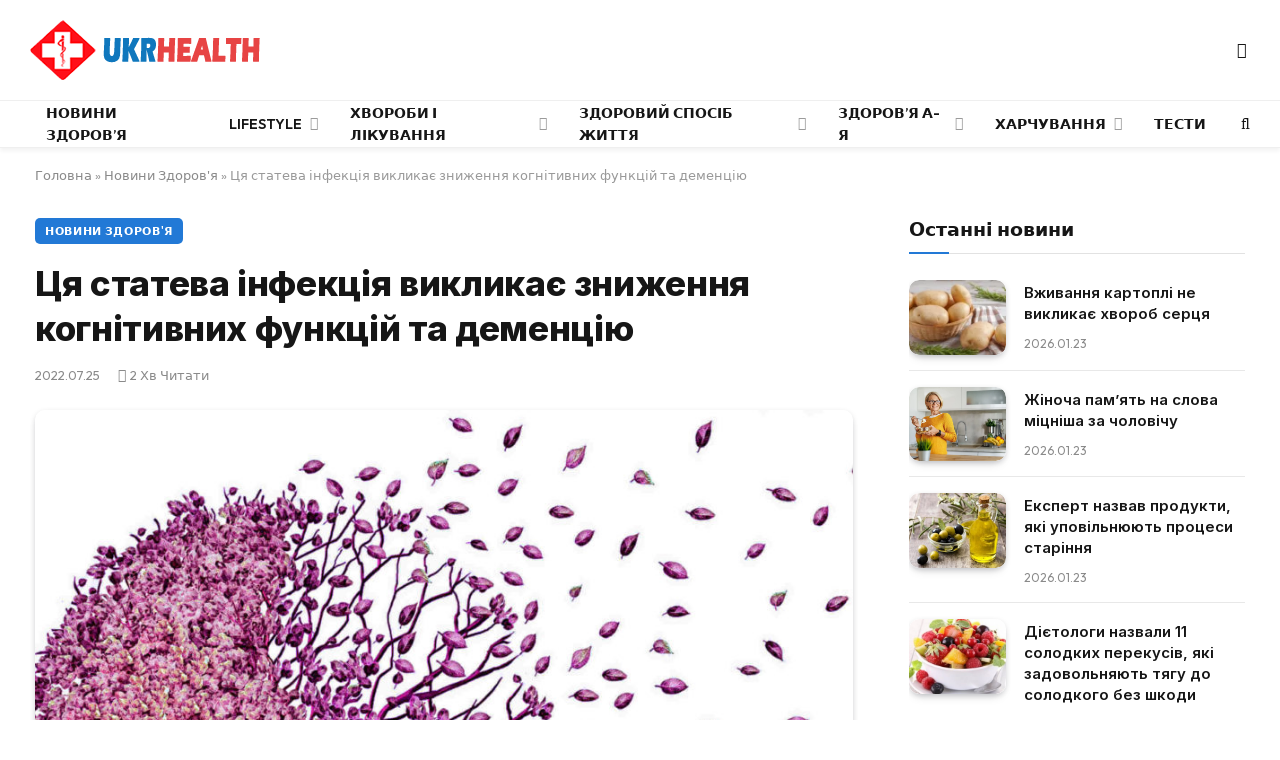

--- FILE ---
content_type: text/html; charset=UTF-8
request_url: https://ukrhealth.net/tsya-stateva-infektsiya-vyklykaye-znyzhennya-kognityvnyh-funktsij-ta-dementsiyu2342/
body_size: 26438
content:
<!DOCTYPE html><html lang="uk" class="s-light site-s-light"><head><meta charset="UTF-8" /><meta name="viewport" content="width=device-width, initial-scale=1" /><meta name='robots' content='index, follow, max-image-preview:large, max-snippet:-1, max-video-preview:-1' /><style>img:is([sizes="auto" i],[sizes^="auto," i]){contain-intrinsic-size:3000px 1500px}</style><script data-cfasync="false" id="ao_optimized_gfonts_config">WebFontConfig={google:{families:["Inter:400,500,600,700,800","Outfit:400,500,600,700","Inter:400,500,600,700,800","Outfit:400,500,600,700","Inter:400,500,600,700,800","Outfit:400,500,600,700"] },classes:false, events:false, timeout:1500};</script><link media="all" href="https://ukrhealth.net/wp-content/cache/autoptimize/css/autoptimize_9bdb6401e164e7e26c81baea6a75b4a3.css" rel="stylesheet"><title>Ця статева інфекція викликає зниження когнітивних функцій та деменцію</title><noscript></noscript><link rel="preload" data-rocket-preload as="image" href="https://ukrhealth.net/wp-content/uploads/2021/02/Dementia-23465765312652-scaled.jpg" imagesrcset="https://ukrhealth.net/wp-content/uploads/2021/02/Dementia-23465765312652-scaled.jpg 2560w, https://ukrhealth.net/wp-content/uploads/2021/02/Dementia-23465765312652-1536x596.jpg 1536w, https://ukrhealth.net/wp-content/uploads/2021/02/Dementia-23465765312652-2048x794.jpg 2048w" imagesizes="(max-width: 814px) 100vw, 814px" fetchpriority="high"><link rel="preload" as="image" imagesrcset="https://ukrhealth.net/wp-content/uploads/2021/02/Dementia-23465765312652-scaled.jpg 2560w, https://ukrhealth.net/wp-content/uploads/2021/02/Dementia-23465765312652-1536x596.jpg 1536w, https://ukrhealth.net/wp-content/uploads/2021/02/Dementia-23465765312652-2048x794.jpg 2048w" imagesizes="(max-width: 814px) 100vw, 814px" /><link rel="preload" as="font" href="https://ukrhealth.net/wp-content/themes/smart-mag/css/icons/fonts/ts-icons.woff2?v3.2" type="font/woff2" crossorigin="anonymous" /><meta name="description" content="Існує безліч факторів, що сприяють поширенню деменції, але вважається, що старіння населення є основною рушійною силою. Було також показано, що одна ІПСШ, яка стає все більш поширеною, викликає початок деменції." /><link rel="canonical" href="https://ukrhealth.net/tsya-stateva-infektsiya-vyklykaye-znyzhennya-kognityvnyh-funktsij-ta-dementsiyu2342/" /><meta property="og:locale" content="uk_UA" /><meta property="og:type" content="article" /><meta property="og:title" content="Ця статева інфекція викликає зниження когнітивних функцій та деменцію" /><meta property="og:description" content="Існує безліч факторів, що сприяють поширенню деменції, але вважається, що старіння населення є основною рушійною силою. Було також показано, що одна ІПСШ, яка стає все більш поширеною, викликає початок деменції." /><meta property="og:url" content="https://ukrhealth.net/tsya-stateva-infektsiya-vyklykaye-znyzhennya-kognityvnyh-funktsij-ta-dementsiyu2342/" /><meta property="og:site_name" content="UKRHEALTH.NET - Національний портал про здоров&#039;я" /><meta property="article:publisher" content="https://www.facebook.com/ukrhealthnet/" /><meta property="article:published_time" content="2022-07-25T06:22:14+00:00" /><meta property="article:modified_time" content="2022-07-24T16:15:45+00:00" /><meta property="og:image" content="https://ukrhealth.net/wp-content/uploads/2021/02/Dementia-23465765312652-scaled.jpg" /><meta property="og:image:width" content="2560" /><meta property="og:image:height" content="993" /><meta property="og:image:type" content="image/jpeg" /><meta name="author" content="ukrhealth.net" /><meta name="twitter:label1" content="Написано" /><meta name="twitter:data1" content="ukrhealth.net" /> <script type="application/ld+json" class="yoast-schema-graph">{"@context":"https://schema.org","@graph":[{"@type":"Article","@id":"https://ukrhealth.net/tsya-stateva-infektsiya-vyklykaye-znyzhennya-kognityvnyh-funktsij-ta-dementsiyu2342/#article","isPartOf":{"@id":"https://ukrhealth.net/tsya-stateva-infektsiya-vyklykaye-znyzhennya-kognityvnyh-funktsij-ta-dementsiyu2342/"},"author":{"name":"ukrhealth.net","@id":"https://ukrhealth.net/#/schema/person/b804c2152a313e41306aaee7518ae02b"},"headline":"Ця статева інфекція викликає зниження когнітивних функцій та деменцію","datePublished":"2022-07-25T06:22:14+00:00","dateModified":"2022-07-24T16:15:45+00:00","mainEntityOfPage":{"@id":"https://ukrhealth.net/tsya-stateva-infektsiya-vyklykaye-znyzhennya-kognityvnyh-funktsij-ta-dementsiyu2342/"},"wordCount":269,"publisher":{"@id":"https://ukrhealth.net/#organization"},"image":{"@id":"https://ukrhealth.net/tsya-stateva-infektsiya-vyklykaye-znyzhennya-kognityvnyh-funktsij-ta-dementsiyu2342/#primaryimage"},"thumbnailUrl":"https://ukrhealth.net/wp-content/uploads/2021/02/Dementia-23465765312652-scaled.jpg","articleSection":["Новини Здоров'я"],"inLanguage":"uk","copyrightYear":"2022","copyrightHolder":{"@id":"https://ukrhealth.net/#organization"}},{"@type":"WebPage","@id":"https://ukrhealth.net/tsya-stateva-infektsiya-vyklykaye-znyzhennya-kognityvnyh-funktsij-ta-dementsiyu2342/","url":"https://ukrhealth.net/tsya-stateva-infektsiya-vyklykaye-znyzhennya-kognityvnyh-funktsij-ta-dementsiyu2342/","name":"Ця статева інфекція викликає зниження когнітивних функцій та деменцію","isPartOf":{"@id":"https://ukrhealth.net/#website"},"primaryImageOfPage":{"@id":"https://ukrhealth.net/tsya-stateva-infektsiya-vyklykaye-znyzhennya-kognityvnyh-funktsij-ta-dementsiyu2342/#primaryimage"},"image":{"@id":"https://ukrhealth.net/tsya-stateva-infektsiya-vyklykaye-znyzhennya-kognityvnyh-funktsij-ta-dementsiyu2342/#primaryimage"},"thumbnailUrl":"https://ukrhealth.net/wp-content/uploads/2021/02/Dementia-23465765312652-scaled.jpg","datePublished":"2022-07-25T06:22:14+00:00","dateModified":"2022-07-24T16:15:45+00:00","description":"Існує безліч факторів, що сприяють поширенню деменції, але вважається, що старіння населення є основною рушійною силою. Було також показано, що одна ІПСШ, яка стає все більш поширеною, викликає початок деменції.","breadcrumb":{"@id":"https://ukrhealth.net/tsya-stateva-infektsiya-vyklykaye-znyzhennya-kognityvnyh-funktsij-ta-dementsiyu2342/#breadcrumb"},"inLanguage":"uk","potentialAction":[{"@type":"ReadAction","target":["https://ukrhealth.net/tsya-stateva-infektsiya-vyklykaye-znyzhennya-kognityvnyh-funktsij-ta-dementsiyu2342/"]}]},{"@type":"ImageObject","inLanguage":"uk","@id":"https://ukrhealth.net/tsya-stateva-infektsiya-vyklykaye-znyzhennya-kognityvnyh-funktsij-ta-dementsiyu2342/#primaryimage","url":"https://ukrhealth.net/wp-content/uploads/2021/02/Dementia-23465765312652-scaled.jpg","contentUrl":"https://ukrhealth.net/wp-content/uploads/2021/02/Dementia-23465765312652-scaled.jpg","width":2560,"height":993,"caption":"Деменція"},{"@type":"BreadcrumbList","@id":"https://ukrhealth.net/tsya-stateva-infektsiya-vyklykaye-znyzhennya-kognityvnyh-funktsij-ta-dementsiyu2342/#breadcrumb","itemListElement":[{"@type":"ListItem","position":1,"name":"Головна","item":"https://ukrhealth.net/"},{"@type":"ListItem","position":2,"name":"Новини Здоров'я","item":"https://ukrhealth.net/novunu-zdorovya/"},{"@type":"ListItem","position":3,"name":"Ця статева інфекція викликає зниження когнітивних функцій та деменцію"}]},{"@type":"WebSite","@id":"https://ukrhealth.net/#website","url":"https://ukrhealth.net/","name":"UKRHEALTH.NET - Національний портал про здоров'я","description":"","publisher":{"@id":"https://ukrhealth.net/#organization"},"potentialAction":[{"@type":"SearchAction","target":{"@type":"EntryPoint","urlTemplate":"https://ukrhealth.net/?s={search_term_string}"},"query-input":{"@type":"PropertyValueSpecification","valueRequired":true,"valueName":"search_term_string"}}],"inLanguage":"uk"},{"@type":"Organization","@id":"https://ukrhealth.net/#organization","name":"UKRHEALTH.NET - Національний портал про здоров'я","url":"https://ukrhealth.net/","logo":{"@type":"ImageObject","inLanguage":"uk","@id":"https://ukrhealth.net/#/schema/logo/image/","url":"https://ukrhealth.net/wp-content/uploads/2017/03/opengraph124.jpg","contentUrl":"https://ukrhealth.net/wp-content/uploads/2017/03/opengraph124.jpg","width":600,"height":400,"caption":"UKRHEALTH.NET - Національний портал про здоров'я"},"image":{"@id":"https://ukrhealth.net/#/schema/logo/image/"},"sameAs":["https://www.facebook.com/ukrhealthnet/"],"publishingPrinciples":"https://ukrhealth.net/pravila-koristuvannya-sajtom/","ownershipFundingInfo":"https://ukrhealth.net/contacts/"},{"@type":"Person","@id":"https://ukrhealth.net/#/schema/person/b804c2152a313e41306aaee7518ae02b","name":"ukrhealth.net","url":"https://ukrhealth.net/author/ukfiles-ru/"}]}</script> <link rel="amphtml" href="https://ukrhealth.net/tsya-stateva-infektsiya-vyklykaye-znyzhennya-kognityvnyh-funktsij-ta-dementsiyu2342/amp/" /><link href='https://fonts.gstatic.com' crossorigin rel='preconnect' /><link href='https://ajax.googleapis.com' rel='preconnect' /><link href='https://fonts.googleapis.com' rel='preconnect' /><link rel="preload" as="script" href="https://ukrhealth.net/wp-content/themes/smart-mag/js/lazyload.js?ver=10.2.1" /><style id='classic-theme-styles-inline-css' type='text/css'>/*! This file is auto-generated */
.wp-block-button__link{color:#fff;background-color:#32373c;border-radius:9999px;box-shadow:none;text-decoration:none;padding:calc(.667em + 2px) calc(1.333em + 2px);font-size:1.125em}.wp-block-file__button{background:#32373c;color:#fff;text-decoration:none}</style><style id='global-styles-inline-css' type='text/css'>:root{--wp--preset--aspect-ratio--square:1;--wp--preset--aspect-ratio--4-3:4/3;--wp--preset--aspect-ratio--3-4:3/4;--wp--preset--aspect-ratio--3-2:3/2;--wp--preset--aspect-ratio--2-3:2/3;--wp--preset--aspect-ratio--16-9:16/9;--wp--preset--aspect-ratio--9-16:9/16;--wp--preset--color--black:#000;--wp--preset--color--cyan-bluish-gray:#abb8c3;--wp--preset--color--white:#fff;--wp--preset--color--pale-pink:#f78da7;--wp--preset--color--vivid-red:#cf2e2e;--wp--preset--color--luminous-vivid-orange:#ff6900;--wp--preset--color--luminous-vivid-amber:#fcb900;--wp--preset--color--light-green-cyan:#7bdcb5;--wp--preset--color--vivid-green-cyan:#00d084;--wp--preset--color--pale-cyan-blue:#8ed1fc;--wp--preset--color--vivid-cyan-blue:#0693e3;--wp--preset--color--vivid-purple:#9b51e0;--wp--preset--gradient--vivid-cyan-blue-to-vivid-purple:linear-gradient(135deg,rgba(6,147,227,1) 0%,#9b51e0 100%);--wp--preset--gradient--light-green-cyan-to-vivid-green-cyan:linear-gradient(135deg,#7adcb4 0%,#00d082 100%);--wp--preset--gradient--luminous-vivid-amber-to-luminous-vivid-orange:linear-gradient(135deg,rgba(252,185,0,1) 0%,rgba(255,105,0,1) 100%);--wp--preset--gradient--luminous-vivid-orange-to-vivid-red:linear-gradient(135deg,rgba(255,105,0,1) 0%,#cf2e2e 100%);--wp--preset--gradient--very-light-gray-to-cyan-bluish-gray:linear-gradient(135deg,#eee 0%,#a9b8c3 100%);--wp--preset--gradient--cool-to-warm-spectrum:linear-gradient(135deg,#4aeadc 0%,#9778d1 20%,#cf2aba 40%,#ee2c82 60%,#fb6962 80%,#fef84c 100%);--wp--preset--gradient--blush-light-purple:linear-gradient(135deg,#ffceec 0%,#9896f0 100%);--wp--preset--gradient--blush-bordeaux:linear-gradient(135deg,#fecda5 0%,#fe2d2d 50%,#6b003e 100%);--wp--preset--gradient--luminous-dusk:linear-gradient(135deg,#ffcb70 0%,#c751c0 50%,#4158d0 100%);--wp--preset--gradient--pale-ocean:linear-gradient(135deg,#fff5cb 0%,#b6e3d4 50%,#33a7b5 100%);--wp--preset--gradient--electric-grass:linear-gradient(135deg,#caf880 0%,#71ce7e 100%);--wp--preset--gradient--midnight:linear-gradient(135deg,#020381 0%,#2874fc 100%);--wp--preset--font-size--small:13px;--wp--preset--font-size--medium:20px;--wp--preset--font-size--large:36px;--wp--preset--font-size--x-large:42px;--wp--preset--spacing--20:.44rem;--wp--preset--spacing--30:.67rem;--wp--preset--spacing--40:1rem;--wp--preset--spacing--50:1.5rem;--wp--preset--spacing--60:2.25rem;--wp--preset--spacing--70:3.38rem;--wp--preset--spacing--80:5.06rem;--wp--preset--shadow--natural:6px 6px 9px rgba(0,0,0,.2);--wp--preset--shadow--deep:12px 12px 50px rgba(0,0,0,.4);--wp--preset--shadow--sharp:6px 6px 0px rgba(0,0,0,.2);--wp--preset--shadow--outlined:6px 6px 0px -3px rgba(255,255,255,1),6px 6px rgba(0,0,0,1);--wp--preset--shadow--crisp:6px 6px 0px rgba(0,0,0,1)}:where(.is-layout-flex){gap:.5em}:where(.is-layout-grid){gap:.5em}body .is-layout-flex{display:flex}.is-layout-flex{flex-wrap:wrap;align-items:center}.is-layout-flex>:is(*,div){margin:0}body .is-layout-grid{display:grid}.is-layout-grid>:is(*,div){margin:0}:where(.wp-block-columns.is-layout-flex){gap:2em}:where(.wp-block-columns.is-layout-grid){gap:2em}:where(.wp-block-post-template.is-layout-flex){gap:1.25em}:where(.wp-block-post-template.is-layout-grid){gap:1.25em}.has-black-color{color:var(--wp--preset--color--black) !important}.has-cyan-bluish-gray-color{color:var(--wp--preset--color--cyan-bluish-gray) !important}.has-white-color{color:var(--wp--preset--color--white) !important}.has-pale-pink-color{color:var(--wp--preset--color--pale-pink) !important}.has-vivid-red-color{color:var(--wp--preset--color--vivid-red) !important}.has-luminous-vivid-orange-color{color:var(--wp--preset--color--luminous-vivid-orange) !important}.has-luminous-vivid-amber-color{color:var(--wp--preset--color--luminous-vivid-amber) !important}.has-light-green-cyan-color{color:var(--wp--preset--color--light-green-cyan) !important}.has-vivid-green-cyan-color{color:var(--wp--preset--color--vivid-green-cyan) !important}.has-pale-cyan-blue-color{color:var(--wp--preset--color--pale-cyan-blue) !important}.has-vivid-cyan-blue-color{color:var(--wp--preset--color--vivid-cyan-blue) !important}.has-vivid-purple-color{color:var(--wp--preset--color--vivid-purple) !important}.has-black-background-color{background-color:var(--wp--preset--color--black) !important}.has-cyan-bluish-gray-background-color{background-color:var(--wp--preset--color--cyan-bluish-gray) !important}.has-white-background-color{background-color:var(--wp--preset--color--white) !important}.has-pale-pink-background-color{background-color:var(--wp--preset--color--pale-pink) !important}.has-vivid-red-background-color{background-color:var(--wp--preset--color--vivid-red) !important}.has-luminous-vivid-orange-background-color{background-color:var(--wp--preset--color--luminous-vivid-orange) !important}.has-luminous-vivid-amber-background-color{background-color:var(--wp--preset--color--luminous-vivid-amber) !important}.has-light-green-cyan-background-color{background-color:var(--wp--preset--color--light-green-cyan) !important}.has-vivid-green-cyan-background-color{background-color:var(--wp--preset--color--vivid-green-cyan) !important}.has-pale-cyan-blue-background-color{background-color:var(--wp--preset--color--pale-cyan-blue) !important}.has-vivid-cyan-blue-background-color{background-color:var(--wp--preset--color--vivid-cyan-blue) !important}.has-vivid-purple-background-color{background-color:var(--wp--preset--color--vivid-purple) !important}.has-black-border-color{border-color:var(--wp--preset--color--black) !important}.has-cyan-bluish-gray-border-color{border-color:var(--wp--preset--color--cyan-bluish-gray) !important}.has-white-border-color{border-color:var(--wp--preset--color--white) !important}.has-pale-pink-border-color{border-color:var(--wp--preset--color--pale-pink) !important}.has-vivid-red-border-color{border-color:var(--wp--preset--color--vivid-red) !important}.has-luminous-vivid-orange-border-color{border-color:var(--wp--preset--color--luminous-vivid-orange) !important}.has-luminous-vivid-amber-border-color{border-color:var(--wp--preset--color--luminous-vivid-amber) !important}.has-light-green-cyan-border-color{border-color:var(--wp--preset--color--light-green-cyan) !important}.has-vivid-green-cyan-border-color{border-color:var(--wp--preset--color--vivid-green-cyan) !important}.has-pale-cyan-blue-border-color{border-color:var(--wp--preset--color--pale-cyan-blue) !important}.has-vivid-cyan-blue-border-color{border-color:var(--wp--preset--color--vivid-cyan-blue) !important}.has-vivid-purple-border-color{border-color:var(--wp--preset--color--vivid-purple) !important}.has-vivid-cyan-blue-to-vivid-purple-gradient-background{background:var(--wp--preset--gradient--vivid-cyan-blue-to-vivid-purple) !important}.has-light-green-cyan-to-vivid-green-cyan-gradient-background{background:var(--wp--preset--gradient--light-green-cyan-to-vivid-green-cyan) !important}.has-luminous-vivid-amber-to-luminous-vivid-orange-gradient-background{background:var(--wp--preset--gradient--luminous-vivid-amber-to-luminous-vivid-orange) !important}.has-luminous-vivid-orange-to-vivid-red-gradient-background{background:var(--wp--preset--gradient--luminous-vivid-orange-to-vivid-red) !important}.has-very-light-gray-to-cyan-bluish-gray-gradient-background{background:var(--wp--preset--gradient--very-light-gray-to-cyan-bluish-gray) !important}.has-cool-to-warm-spectrum-gradient-background{background:var(--wp--preset--gradient--cool-to-warm-spectrum) !important}.has-blush-light-purple-gradient-background{background:var(--wp--preset--gradient--blush-light-purple) !important}.has-blush-bordeaux-gradient-background{background:var(--wp--preset--gradient--blush-bordeaux) !important}.has-luminous-dusk-gradient-background{background:var(--wp--preset--gradient--luminous-dusk) !important}.has-pale-ocean-gradient-background{background:var(--wp--preset--gradient--pale-ocean) !important}.has-electric-grass-gradient-background{background:var(--wp--preset--gradient--electric-grass) !important}.has-midnight-gradient-background{background:var(--wp--preset--gradient--midnight) !important}.has-small-font-size{font-size:var(--wp--preset--font-size--small) !important}.has-medium-font-size{font-size:var(--wp--preset--font-size--medium) !important}.has-large-font-size{font-size:var(--wp--preset--font-size--large) !important}.has-x-large-font-size{font-size:var(--wp--preset--font-size--x-large) !important}:where(.wp-block-post-template.is-layout-flex){gap:1.25em}:where(.wp-block-post-template.is-layout-grid){gap:1.25em}:where(.wp-block-columns.is-layout-flex){gap:2em}:where(.wp-block-columns.is-layout-grid){gap:2em}:root :where(.wp-block-pullquote){font-size:1.5em;line-height:1.6}</style><style id='smartmag-core-inline-css' type='text/css'>:root{--c-main:#2279d6;--c-main-rgb:34,121,214;--text-font:"Inter",system-ui,-apple-system,"Segoe UI",Arial,sans-serif;--body-font:"Inter",system-ui,-apple-system,"Segoe UI",Arial,sans-serif;--ui-font:"Outfit",system-ui,-apple-system,"Segoe UI",Arial,sans-serif;--title-font:"Outfit",system-ui,-apple-system,"Segoe UI",Arial,sans-serif;--h-font:"Outfit",system-ui,-apple-system,"Segoe UI",Arial,sans-serif;--title-font:var(--ui-font);--h-font:var(--ui-font);--text-h-font:var(--h-font);--title-font:"Inter",system-ui,-apple-system,"Segoe UI",Arial,sans-serif;--title-size-xs:15px;--title-size-m:19px;--main-width:1240px;--p-title-space:11px;--c-excerpts:#474747;--excerpt-size:14px}.s-dark body{background-color:#101016}.post-title:not(._){line-height:1.4}:root{--wrap-padding:35px}:root{--sidebar-width:336px}.ts-row,.has-el-gap{--sidebar-c-width:calc(var(--sidebar-width) + var(--grid-gutter-h) + var(--sidebar-c-pad))}.smart-head-main{--c-shadow:rgba(0,0,0,.05)}.smart-head-main .smart-head-mid{--head-h:100px;border-top-color:var(--c-main)}.smart-head-main .smart-head-bot{border-top-width:1px}.navigation-main .menu>li>a{font-size:14px}.navigation-main{--nav-items-space:16px}.s-light .navigation{--c-nav-blip:#9b9b9b}.smart-head-mobile .smart-head-mid{border-top-color:var(--c-main)}.navigation-small .menu>li>a{letter-spacing:-.01em}.smart-head-main .offcanvas-toggle{transform:scale(.85)}.post-meta .text-in,.post-meta .post-cat>a{font-size:11px}.post-meta .post-cat>a{font-weight:600}.post-meta{--p-meta-sep:"\25c6";--p-meta-sep-pad:7px}.post-meta .meta-item:before{transform:scale(.65)}.l-post{--media-radius:10px}.cat-labels .category{font-weight:600;letter-spacing:.06em;border-radius:5px;padding-top:2px;padding-bottom:2px;padding-left:10px;padding-right:10px}.block-head-c .heading{font-size:19px;text-transform:initial}.block-head-e3 .heading{font-size:22px}.load-button{padding-top:13px;padding-bottom:13px;padding-left:13px;padding-right:13px;border-radius:20px}.loop-grid-base .media{margin-bottom:20px}.loop-grid .l-post{border-radius:10px;overflow:hidden}.has-nums .l-post{--num-font:"Outfit",system-ui,-apple-system,"Segoe UI",Arial,sans-serif}.has-nums-a .l-post .post-title:before,.has-nums-b .l-post .content:before{font-weight:500}.has-nums-c .l-post .post-title:before,.has-nums-c .l-post .content:before{font-size:18px}.loop-list-card .l-post{border-radius:10px;overflow:hidden}.loop-small .ratio-is-custom{padding-bottom:calc(100% / 1.3)}.loop-small .media{width:30%;max-width:50%}.loop-small .media:not(i){max-width:97px}.single-featured .featured,.the-post-header .featured{border-radius:10px;--media-radius:10px;overflow:hidden}.post-meta-single .meta-item,.post-meta-single .text-in{font-size:13px}.the-post-header .post-meta .post-title{font-family:var(--body-font);font-weight:800;line-height:1.3;letter-spacing:-.01em}.entry-content{letter-spacing:-.005em}.site-s-light .entry-content{color:#0a0a0a}:where(.entry-content) a{text-decoration:underline;text-underline-offset:4px;text-decoration-thickness:2px}.review-box .overall{border-radius:8px}.review-box .rating-bar,.review-box .bar{height:18px;border-radius:8px}.review-box .label{font-size:15px}.s-head-large .sub-title{font-size:19px}.s-post-large .post-content-wrap{display:grid;grid-template-columns:minmax(0, 1fr)}.s-post-large .entry-content{max-width:min(100%, calc(750px + var(--p-spacious-pad)*2));justify-self:center}.category .feat-grid{--grid-gap:10px}.spc-newsletter{--box-roundness:10px}@media (min-width:1200px){.breadcrumbs{font-size:13px}.post-content h2{font-size:27px}.post-content h3{font-size:23px}}@media (min-width:941px) and (max-width:1200px){:root{--sidebar-width:300px}.ts-row,.has-el-gap{--sidebar-c-width:calc(var(--sidebar-width) + var(--grid-gutter-h) + var(--sidebar-c-pad))}.navigation-main .menu>li>a{font-size:calc(10px + (14px - 10px) * .7)}}@media (min-width:768px) and (max-width:940px){.ts-contain,.main{padding-left:35px;padding-right:35px}.layout-boxed-inner{--wrap-padding:35px}:root{--wrap-padding:35px}}@media (max-width:767px){.ts-contain,.main{padding-left:25px;padding-right:25px}.layout-boxed-inner{--wrap-padding:25px}:root{--wrap-padding:25px}.block-head-e3 .heading{font-size:18px}}@media (min-width:940px) and (max-width:1300px){:root{--wrap-padding:min(35px, 5vw)}}.term-color-115{--c-main:#e03f33}.navigation .menu-cat-115{--c-term:#e03f33}.term-color-80{--c-main:#ed5e5e}.navigation .menu-cat-80{--c-term:#ed5e5e}</style><style id='rocket-lazyload-inline-css' type='text/css'>.rll-youtube-player{position:relative;padding-bottom:56.23%;height:0;overflow:hidden;max-width:100%}.rll-youtube-player:focus-within{outline:2px solid currentColor;outline-offset:5px}.rll-youtube-player iframe{position:absolute;top:0;left:0;width:100%;height:100%;z-index:100;background:0 0}.rll-youtube-player img{bottom:0;display:block;left:0;margin:auto;max-width:100%;width:100%;position:absolute;right:0;top:0;border:none;height:auto;-webkit-transition:.4s all;-moz-transition:.4s all;transition:.4s all}.rll-youtube-player img:hover{-webkit-filter:brightness(75%)}.rll-youtube-player .play{height:100%;width:100%;left:0;top:0;position:absolute;background:url(https://ukrhealth.net/wp-content/plugins/wp-rocket/assets/img/youtube.png) no-repeat center;background-color:transparent !important;cursor:pointer;border:none}</style> <script type="text/javascript" id="smartmag-lazy-inline-js-after">var BunyadLazy={};BunyadLazy.load=function(){function a(e,n){var t={};e.dataset.bgset&&e.dataset.sizes?(t.sizes=e.dataset.sizes,t.srcset=e.dataset.bgset):t.src=e.dataset.bgsrc,function(t){var a=t.dataset.ratio;if(0<a){const e=t.parentElement;if(e.classList.contains("media-ratio")){const n=e.style;n.getPropertyValue("--a-ratio")||(n.paddingBottom=100/a+"%")}}}(e);var a,o=document.createElement("img");for(a in o.onload=function(){var t="url('"+(o.currentSrc||o.src)+"')",a=e.style;a.backgroundImage!==t&&requestAnimationFrame(()=>{a.backgroundImage=t,n&&n()}),o.onload=null,o.onerror=null,o=null},o.onerror=o.onload,t)o.setAttribute(a,t[a]);o&&o.complete&&0<o.naturalWidth&&o.onload&&o.onload()}function e(t){t.dataset.loaded||a(t,()=>{document.dispatchEvent(new Event("lazyloaded")),t.dataset.loaded=1})}function n(t){"complete"===document.readyState?t():window.addEventListener("load",t)}return{initEarly:function(){var t,a=()=>{document.querySelectorAll(".img.bg-cover:not(.lazyload)").forEach(e)};"complete"!==document.readyState?(t=setInterval(a,150),n(()=>{a(),clearInterval(t)})):a()},callOnLoad:n,initBgImages:function(t){t&&n(()=>{document.querySelectorAll(".img.bg-cover").forEach(e)})},bgLoad:a}}(),BunyadLazy.load.initEarly();</script> <script type="text/javascript" id="wpg-main-script-js-extra">var wpg={"animation":"1","is_tooltip":"","tooltip_theme":"default","tooltip_animation":"fade","tooltip_position":"top","tooltip_is_arrow":"1","tooltip_min_width":"250","tooltip_max_width":"500","tooltip_speed":"350","tooltip_delay":"200","tooltip_is_touch_devices":"1"};</script> <script type="text/javascript" id="sphere-post-views-js-after">var Sphere_PostViews={"ajaxUrl":"https:\/\/ukrhealth.net\/wp-admin\/admin-ajax.php?sphere_post_views=1","sampling":0,"samplingRate":10,"repeatCountDelay":0,"postID":39686,"token":"ffe30e5f9c"}</script> <link rel="alternate" title="oEmbed (JSON)" type="application/json+oembed" href="https://ukrhealth.net/wp-json/oembed/1.0/embed?url=https%3A%2F%2Fukrhealth.net%2Ftsya-stateva-infektsiya-vyklykaye-znyzhennya-kognityvnyh-funktsij-ta-dementsiyu2342%2F" /><link rel="alternate" title="oEmbed (XML)" type="text/xml+oembed" href="https://ukrhealth.net/wp-json/oembed/1.0/embed?url=https%3A%2F%2Fukrhealth.net%2Ftsya-stateva-infektsiya-vyklykaye-znyzhennya-kognityvnyh-funktsij-ta-dementsiyu2342%2F&#038;format=xml" /><style type="text/css">.wpg-list-block h3{background-color:#f4f4f4;color:#777}</style> <script>var BunyadSchemeKey='bunyad-scheme';(()=>{const d=document.documentElement;const c=d.classList;var scheme=localStorage.getItem(BunyadSchemeKey);if(scheme){d.dataset.origClass=c;scheme==='dark'?c.remove('s-light','site-s-light'):c.remove('s-dark','site-s-dark');c.add('site-s-'+scheme,'s-'+scheme);}})();</script> <style>.e-con.e-parent:nth-of-type(n+4):not(.e-lazyloaded):not(.e-no-lazyload),.e-con.e-parent:nth-of-type(n+4):not(.e-lazyloaded):not(.e-no-lazyload) *{background-image:none !important}@media screen and (max-height:1024px){.e-con.e-parent:nth-of-type(n+3):not(.e-lazyloaded):not(.e-no-lazyload),.e-con.e-parent:nth-of-type(n+3):not(.e-lazyloaded):not(.e-no-lazyload) *{background-image:none !important}}@media screen and (max-height:640px){.e-con.e-parent:nth-of-type(n+2):not(.e-lazyloaded):not(.e-no-lazyload),.e-con.e-parent:nth-of-type(n+2):not(.e-lazyloaded):not(.e-no-lazyload) *{background-image:none !important}}</style><link rel="apple-touch-icon" sizes="180x180" href="https://ukrhealth.net/icons/apple-icon-180x180.png"><link rel="icon" type="image/png" sizes="192x192" href="https://ukrhealth.net/icons/android-icon-192x192.png"><link rel="icon" type="image/png" sizes="96x96" href="https://ukrhealth.net/icons/favicon-96x96.png"><link rel="icon" type="image/png" sizes="512x512" href="https://ukrhealth.net/icons/icon-512x512.png"><meta name="msapplication-TileImage" content="https://ukrhealth.net/icons/ms-icon_ukrhealth_144x144.png"><meta name="robots" content="max-image-preview:large"> <script async src="//pagead2.googlesyndication.com/pagead/js/adsbygoogle.js"></script> <script>(adsbygoogle=window.adsbygoogle||[]).push({google_ad_client:"ca-pub-8859998560394961",enable_page_level_ads:true});</script> <script src="https://cdn.admixer.net/scripts3/loader2.js" async
        data-inv="//inv-nets.admixer.net/"
        data-r="single"
        data-sender="admixer"
        data-bundle="desktop"></script> <script type='text/javascript'>(window.globalAmlAds=window.globalAmlAds||[]).push(function(){globalAml.defineSlot({z:'6f817cae-65d6-4825-97c5-3cdd4e740bdb',ph:'admixer_6f817cae65d6482597c53cdd4e740bdb_zone_17224_sect_5054_site_4402',i:'inv-nets',s:'6d14c824-31c8-4dee-88e6-34f335315a2c',sender:'admixer'});globalAml.singleRequest("admixer");});</script> <script type='text/javascript'>(window.globalAmlAds=window.globalAmlAds||[]).push(function(){globalAml.defineSlot({z:'6cd2ee7f-5fd2-4d18-8cbf-d3e27885fc2a',ph:'admixer_6cd2ee7f5fd24d188cbfd3e27885fc2a_zone_17225_sect_5054_site_4402',i:'inv-nets',s:'6d14c824-31c8-4dee-88e6-34f335315a2c',sender:'admixer'});globalAml.singleRequest("admixer");});</script>  <script async src="https://www.googletagmanager.com/gtag/js?id=UA-39580795-1"></script> <script>window.dataLayer=window.dataLayer||[];function gtag(){dataLayer.push(arguments);}
gtag('js',new Date());gtag('config','UA-39580795-1');</script><link rel="icon" href="https://ukrhealth.net/wp-content/uploads/2024/12/cropped-576452653252-32x32.png" sizes="32x32" /><link rel="icon" href="https://ukrhealth.net/wp-content/uploads/2024/12/cropped-576452653252-192x192.png" sizes="192x192" /><link rel="apple-touch-icon" href="https://ukrhealth.net/wp-content/uploads/2024/12/cropped-576452653252-180x180.png" /><meta name="msapplication-TileImage" content="https://ukrhealth.net/wp-content/uploads/2024/12/cropped-576452653252-270x270.png" /><style type="text/css" id="wp-custom-css">.spectema{width:auto}.spectema2{border:1px solid #288ebd}.spectema3{display:flex;border-bottom:1px dashed #dbdbdb;line-height:16px;padding:10px 0 8px;margin:0;padding-left:0}ul.spectema3{margin:0}.spectema4{background:#1da53e;color:#fff;font-size:13px;font-weight:700;padding:1px 3px;margin-left:4px;position:relative;top:-5px;text-transform:uppercase;border-radius:2px}#growth-calculator{margin:20px;padding:20px;border:2px solid #ddd;border-radius:10px;max-width:400px;font-family:Arial,sans-serif}#growth-calculator form{display:flex;flex-direction:column}#growth-calculator label,#growth-calculator input,#growth-calculator select{margin:10px 0}#growth-calculator button{background-color:#2279d6;color:#fff;padding:10px;border:none;cursor:pointer;border-radius:5px}#growth-calculator button:hover{background-color:#2c85e5}#result{margin-top:20px}</style><noscript><style id="rocket-lazyload-nojs-css">.rll-youtube-player,[data-lazy-src]{display:none !important}</style></noscript><script data-cfasync="false" id="ao_optimized_gfonts_webfontloader">(function() {var wf = document.createElement('script');wf.src='https://ajax.googleapis.com/ajax/libs/webfont/1/webfont.js';wf.type='text/javascript';wf.async='true';var s=document.getElementsByTagName('script')[0];s.parentNode.insertBefore(wf, s);})();</script></head><body class="post-template-default single single-post postid-39686 single-format-standard right-sidebar post-layout-modern post-cat-11 has-lb has-lb-sm ts-img-hov-fade layout-normal elementor-default elementor-kit-44465"><div  class="main-wrap"><div  class="off-canvas-backdrop"></div><div  class="mobile-menu-container off-canvas s-dark hide-menu-lg" id="off-canvas"><div  class="off-canvas-head"> <a href="#" class="close"> <span class="visuallyhidden">Close Menu</span> <i class="tsi tsi-times"></i> </a><div class="ts-logo"></div></div><div  class="off-canvas-content"><ul class="mobile-menu"></ul></div></div><div  class="smart-head smart-head-legacy smart-head-main" id="smart-head" data-sticky="auto" data-sticky-type="smart" data-sticky-full><div  class="smart-head-row smart-head-mid is-light smart-head-row-full"><div class="inner wrap"><div class="items items-left "> <a href="https://ukrhealth.net/" title="UKRHEALTH.NET &#8211; Національний портал про здоров&#039;я" rel="home" class="logo-link ts-logo logo-is-image"> <span> <img src="https://ukrhealth.net/wp-content/uploads/2016/07/logo_ukrhealth.png" class="logo-image logo-image-dark" alt="UKRHEALTH.NET &#8211; Національний портал про здоров&#039;я" width="230" height="60"/><img src="https://ukrhealth.net/wp-content/uploads/2016/07/logo_ukrhealth.png" class="logo-image" alt="UKRHEALTH.NET &#8211; Національний портал про здоров&#039;я" width="230" height="60"/> </span> </a></div><div class="items items-center empty"></div><div class="items items-right "><div class="scheme-switcher has-icon-only"> <a href="#" class="toggle is-icon toggle-dark" title="Переключіться на темний дизайн - легше для очей."> <i class="icon tsi tsi-moon"></i> </a> <a href="#" class="toggle is-icon toggle-light" title="Перейти до світлого дизайну."> <i class="icon tsi tsi-bright"></i> </a></div></div></div></div><div  class="smart-head-row smart-head-bot is-light smart-head-row-full"><div class="inner wrap"><div class="items items-left "><div class="nav-wrap"><nav class="navigation navigation-main nav-hov-a"><ul id="menu-golovna" class="menu"><li id="menu-item-771" class="menu-item menu-item-type-taxonomy menu-item-object-category current-post-ancestor current-menu-parent current-post-parent menu-cat-11 menu-item-771"><a href="https://ukrhealth.net/novunu-zdorovya/">Новини Здоров&#8217;я</a></li><li id="menu-item-46352" class="menu-item menu-item-type-taxonomy menu-item-object-category menu-item-has-children menu-cat-115 menu-item-46352"><a href="https://ukrhealth.net/lifestyle/">LifeStyle</a><ul class="sub-menu"><li id="menu-item-1114" class="menu-item menu-item-type-taxonomy menu-item-object-category menu-item-has-children menu-cat-25 menu-item-1114"><a href="https://ukrhealth.net/lifestyle/doglyad-za-soboyu/">Догляд за собою</a><ul class="sub-menu"><li id="menu-item-46366" class="menu-item menu-item-type-taxonomy menu-item-object-category menu-cat-116 menu-item-46366"><a href="https://ukrhealth.net/lifestyle/doglyad-za-soboyu/skincare/">Догляд за шкірою</a></li><li id="menu-item-46365" class="menu-item menu-item-type-taxonomy menu-item-object-category menu-cat-117 menu-item-46365"><a href="https://ukrhealth.net/lifestyle/doglyad-za-soboyu/nail-care/">Догляд за нігтями</a></li></ul></li></ul></li><li id="menu-item-181" class="menu-item menu-item-type-taxonomy menu-item-object-category menu-item-has-children menu-cat-4 menu-item-181"><a href="https://ukrhealth.net/xvorobu-i-likyvannya/">Хвороби і лікування</a><ul class="sub-menu"><li id="menu-item-1844" class="menu-item menu-item-type-taxonomy menu-item-object-category menu-cat-29 menu-item-1844"><a href="https://ukrhealth.net/xvorobu-i-likyvannya/diabet/">Діабет</a></li><li id="menu-item-875" class="menu-item menu-item-type-taxonomy menu-item-object-category menu-cat-19 menu-item-875"><a href="https://ukrhealth.net/xvorobu-i-likyvannya/dyxalni-systemy/">Дихальні системи</a></li><li id="menu-item-1567" class="menu-item menu-item-type-taxonomy menu-item-object-category menu-cat-27 menu-item-1567"><a href="https://ukrhealth.net/xvorobu-i-likyvannya/proktologiya/">Проктологія</a></li><li id="menu-item-2191" class="menu-item menu-item-type-taxonomy menu-item-object-category menu-cat-42 menu-item-2191"><a href="https://ukrhealth.net/xvorobu-i-likyvannya/onkologiya/">Онкологія: діагностика та лікування раку</a></li><li id="menu-item-1671" class="menu-item menu-item-type-taxonomy menu-item-object-category menu-cat-28 menu-item-1671"><a href="https://ukrhealth.net/xvorobu-i-likyvannya/lor/">ЛОР</a></li><li id="menu-item-870" class="menu-item menu-item-type-taxonomy menu-item-object-category menu-cat-17 menu-item-870"><a href="https://ukrhealth.net/xvorobu-i-likyvannya/grup-i-zastyda/">Грип і застуда</a></li><li id="menu-item-2232" class="menu-item menu-item-type-taxonomy menu-item-object-category menu-cat-43 menu-item-2232"><a href="https://ukrhealth.net/xvorobu-i-likyvannya/hvoroby-shlunka-i-travlennja/">Хвороби шлунка і травлення</a></li><li id="menu-item-7822" class="menu-item menu-item-type-taxonomy menu-item-object-category menu-cat-81 menu-item-7822"><a href="https://ukrhealth.net/hvoroby-suglobiv-i-hrebta/">Хвороби суглобів і хребта</a></li><li id="menu-item-888" class="menu-item menu-item-type-taxonomy menu-item-object-category menu-cat-21 menu-item-888"><a href="https://ukrhealth.net/xvorobu-i-likyvannya/nevrologiya/">Неврологія</a></li><li id="menu-item-1738" class="menu-item menu-item-type-taxonomy menu-item-object-category menu-cat-26 menu-item-1738"><a href="https://ukrhealth.net/xvorobu-i-likyvannya/xvoroby-krovi/">Хвороби крові</a></li><li id="menu-item-882" class="menu-item menu-item-type-taxonomy menu-item-object-category menu-cat-20 menu-item-882"><a href="https://ukrhealth.net/xvorobu-i-likyvannya/infekciyni/">Інфекційні</a></li><li id="menu-item-895" class="menu-item menu-item-type-taxonomy menu-item-object-category menu-cat-22 menu-item-895"><a href="https://ukrhealth.net/xvorobu-i-likyvannya/oftalmologiya/">Офтальмологія</a></li><li id="menu-item-1429" class="menu-item menu-item-type-taxonomy menu-item-object-category menu-cat-24 menu-item-1429"><a href="https://ukrhealth.net/xvorobu-i-likyvannya/serce-i-sydunu/">Серце і судини</a></li><li id="menu-item-900" class="menu-item menu-item-type-taxonomy menu-item-object-category menu-cat-23 menu-item-900"><a href="https://ukrhealth.net/xvorobu-i-likyvannya/ridkisni-i-spadkovi/">Рідкісні і спадкові</a></li></ul></li><li id="menu-item-182" class="menu-item menu-item-type-taxonomy menu-item-object-category menu-item-has-children menu-cat-7 menu-item-182"><a href="https://ukrhealth.net/zdorovij-sposib-zhittya/">Здоровий спосіб життя</a><ul class="sub-menu"><li id="menu-item-5828" class="menu-item menu-item-type-taxonomy menu-item-object-category menu-cat-46 menu-item-5828"><a href="https://ukrhealth.net/krasa-ta-fitnes/">Краса та фітнес</a></li><li id="menu-item-856" class="menu-item menu-item-type-taxonomy menu-item-object-category menu-cat-13 menu-item-856"><a href="https://ukrhealth.net/zdorovij-sposib-zhittya/korisna-informaciya/">Корисна інформація</a></li><li id="menu-item-859" class="menu-item menu-item-type-taxonomy menu-item-object-category menu-cat-14 menu-item-859"><a href="https://ukrhealth.net/zdorovij-sposib-zhittya/fizichni-vpravi/">Фізичні вправи</a></li><li id="menu-item-579" class="menu-item menu-item-type-taxonomy menu-item-object-category menu-cat-10 menu-item-579"><a href="https://ukrhealth.net/zdorovij-sposib-zhittya/trenovannya-zirok/">Тренування зірок</a></li><li id="menu-item-860" class="menu-item menu-item-type-taxonomy menu-item-object-category menu-cat-15 menu-item-860"><a href="https://ukrhealth.net/zdorovij-sposib-zhittya/shkoda-zdorovyu/">Шкода здоров&#8217;ю</a></li><li id="menu-item-24676" class="menu-item menu-item-type-taxonomy menu-item-object-category menu-cat-112 menu-item-24676"><a href="https://ukrhealth.net/stats/">Статті</a></li></ul></li><li id="menu-item-1936" class="menu-item menu-item-type-taxonomy menu-item-object-category menu-item-has-children menu-cat-30 menu-item-1936"><a href="https://ukrhealth.net/azbuka-zdorovya/">Здоров&#8217;я А-Я</a><ul class="sub-menu"><li id="menu-item-6705" class="menu-item menu-item-type-taxonomy menu-item-object-category menu-cat-80 menu-item-6705"><a href="https://ukrhealth.net/alergiya/">Алергія</a></li><li id="menu-item-5364" class="menu-item menu-item-type-taxonomy menu-item-object-category menu-cat-77 menu-item-5364"><a href="https://ukrhealth.net/stomatologia/">Стоматологія</a></li><li id="menu-item-6693" class="menu-item menu-item-type-taxonomy menu-item-object-category menu-cat-79 menu-item-6693"><a href="https://ukrhealth.net/psygologichni-problemy/">Психологічні проблеми</a></li><li id="menu-item-9520" class="menu-item menu-item-type-taxonomy menu-item-object-category menu-cat-82 menu-item-9520"><a href="https://ukrhealth.net/opiky/">Опіки</a></li><li id="menu-item-2942" class="menu-item menu-item-type-taxonomy menu-item-object-category menu-cat-45 menu-item-2942"><a href="https://ukrhealth.net/azbuka-zdorovya/choloviche-zdorovya/">Чоловіче здоров&#8217;я</a></li><li id="menu-item-1937" class="menu-item menu-item-type-taxonomy menu-item-object-category menu-cat-32 menu-item-1937"><a href="https://ukrhealth.net/azbuka-zdorovya/first-aid/">Перша допомога</a></li><li id="menu-item-1938" class="menu-item menu-item-type-taxonomy menu-item-object-category menu-cat-31 menu-item-1938"><a href="https://ukrhealth.net/azbuka-zdorovya/imunitet/">Проблеми з імунітетом</a></li><li id="menu-item-2099" class="menu-item menu-item-type-taxonomy menu-item-object-category menu-cat-36 menu-item-2099"><a href="https://ukrhealth.net/azbuka-zdorovya/problemy-zi-snom/">Проблеми зі сном</a></li><li id="menu-item-2354" class="menu-item menu-item-type-taxonomy menu-item-object-category menu-cat-44 menu-item-2354"><a href="https://ukrhealth.net/azbuka-zdorovya/vitaminy/">Все про вітаміни</a></li><li id="menu-item-2166" class="menu-item menu-item-type-taxonomy menu-item-object-category menu-cat-39 menu-item-2166"><a href="https://ukrhealth.net/azbuka-zdorovya/golovni-boli/">Головні болі</a></li><li id="menu-item-2023" class="menu-item menu-item-type-taxonomy menu-item-object-category menu-cat-34 menu-item-2023"><a href="https://ukrhealth.net/azbuka-zdorovya/metody-diagnostyky/">Методи діагностики</a></li><li id="menu-item-881" class="menu-item menu-item-type-taxonomy menu-item-object-category menu-cat-1 menu-item-881"><a href="https://ukrhealth.net/xvorobu-i-likyvannya/alkogol-kyrinnya-i-narkotuku/">Алкоголь,куріння і наркотики</a></li></ul></li><li id="menu-item-2131" class="menu-item menu-item-type-taxonomy menu-item-object-category menu-item-has-children menu-cat-37 menu-item-2131"><a href="https://ukrhealth.net/xarchuvannya/">Харчування</a><ul class="sub-menu"><li id="menu-item-2132" class="menu-item menu-item-type-taxonomy menu-item-object-category menu-cat-38 menu-item-2132"><a href="https://ukrhealth.net/xarchuvannya/diyeti/">Дієти</a></li><li id="menu-item-2171" class="menu-item menu-item-type-taxonomy menu-item-object-category menu-cat-40 menu-item-2171"><a href="https://ukrhealth.net/xarchuvannya/diyeti-pri-xvorobax/">Дієти при хворобах</a></li><li id="menu-item-2133" class="menu-item menu-item-type-taxonomy menu-item-object-category menu-cat-16 menu-item-2133"><a href="https://ukrhealth.net/xarchuvannya/zdorove-xarchuvannya/">Здорове харчування</a></li><li id="menu-item-2134" class="menu-item menu-item-type-taxonomy menu-item-object-category menu-cat-35 menu-item-2134"><a href="https://ukrhealth.net/xarchuvannya/nadmirna-vaga/">Надмірна вага</a></li></ul></li><li id="menu-item-11252" class="menu-item menu-item-type-taxonomy menu-item-object-category menu-cat-83 menu-item-11252"><a href="https://ukrhealth.net/tests/">Тести</a></li></ul></nav></div></div><div class="items items-center empty"></div><div class="items items-right "> <a href="#" class="search-icon has-icon-only is-icon" title="Пошук"> <i class="tsi tsi-search"></i> </a></div></div></div></div><div  class="smart-head smart-head-a smart-head-mobile" id="smart-head-mobile" data-sticky="mid" data-sticky-type="smart" data-sticky-full><div  class="smart-head-row smart-head-mid smart-head-row-3 is-light smart-head-row-full"><div class="inner wrap"><div class="items items-left "> <button class="offcanvas-toggle has-icon" type="button" aria-label="Меню"> <span class="hamburger-icon hamburger-icon-a"> <span class="inner"></span> </span> </button></div><div class="items items-center "> <a href="https://ukrhealth.net/" title="UKRHEALTH.NET &#8211; Національний портал про здоров&#039;я" rel="home" class="logo-link ts-logo logo-is-image"> <span> <img src="https://ukrhealth.net/wp-content/uploads/2016/07/logo_ukrhealth.png" class="logo-image logo-image-dark" alt="UKRHEALTH.NET &#8211; Національний портал про здоров&#039;я" width="230" height="60"/><img src="https://ukrhealth.net/wp-content/uploads/2016/07/logo_ukrhealth.png" class="logo-image" alt="UKRHEALTH.NET &#8211; Національний портал про здоров&#039;я" width="230" height="60"/> </span> </a></div><div class="items items-right "><div class="scheme-switcher has-icon-only"> <a href="#" class="toggle is-icon toggle-dark" title="Переключіться на темний дизайн - легше для очей."> <i class="icon tsi tsi-moon"></i> </a> <a href="#" class="toggle is-icon toggle-light" title="Перейти до світлого дизайну."> <i class="icon tsi tsi-bright"></i> </a></div> <a href="#" class="search-icon has-icon-only is-icon" title="Пошук"> <i class="tsi tsi-search"></i> </a></div></div></div></div><nav class="breadcrumbs is-full-width breadcrumbs-a" id="breadcrumb"><div class="inner ts-contain "><span><span><a href="https://ukrhealth.net/">Головна</a></span> » <span><a href="https://ukrhealth.net/novunu-zdorovya/">Новини Здоров'я</a></span> » <span class="breadcrumb_last" aria-current="page">Ця статева інфекція викликає зниження когнітивних функцій та деменцію</span></span></div></nav><div  class="main ts-contain cf right-sidebar"><div  class="ts-row"><div class="col-8 main-content s-post-contain"><div class="the-post-header s-head-modern s-head-modern-a"><div class="post-meta post-meta-a post-meta-left post-meta-single has-below"><div class="post-meta-items meta-above"><span class="meta-item cat-labels"> <a href="https://ukrhealth.net/novunu-zdorovya/" class="category term-color-11" rel="category">Новини Здоров&#039;я</a> </span></div><h1 class="is-title post-title">Ця статева інфекція викликає зниження когнітивних функцій та деменцію</h1><div class="post-meta-items meta-below"><span class="meta-item has-next-icon date"><time class="post-date" datetime="2022-07-25T09:22:14+03:00">2022.07.25</time></span><span class="meta-item read-time has-icon"><i class="tsi tsi-clock"></i>2 Хв Читати</span></div></div></div><div class="single-featured"><div class="featured has-media-shadows"><figure class="image-link media-ratio ar-bunyad-main"><img fetchpriority="high" width="814" height="532" src="https://ukrhealth.net/wp-content/uploads/2021/02/Dementia-23465765312652-scaled.jpg" class="attachment-bunyad-main size-bunyad-main no-lazy skip-lazy wp-post-image" alt="Деменція" sizes="(max-width: 814px) 100vw, 814px" title="Ця статева інфекція викликає зниження когнітивних функцій та деменцію" decoding="async" srcset="https://ukrhealth.net/wp-content/uploads/2021/02/Dementia-23465765312652-scaled.jpg 2560w, https://ukrhealth.net/wp-content/uploads/2021/02/Dementia-23465765312652-1536x596.jpg 1536w, https://ukrhealth.net/wp-content/uploads/2021/02/Dementia-23465765312652-2048x794.jpg 2048w" /></figure></div></div><div class="the-post s-post-modern"><article id="post-39686" class="post-39686 post type-post status-publish format-standard has-post-thumbnail category-novunu-zdorovya"><div class="post-content-wrap"><div class="post-content cf entry-content content-normal"><p>Існує безліч факторів, що сприяють поширенню деменції, але вважається, що старіння населення є основною рушійною силою. Було також показано, що одна ІПСШ, яка стає все більш поширеною, викликає початок деменції.</p><p>Деменція визначає набір дегенеративних симптомів, пов&#8217;язаних із утворенням аномального білка в головному мозку. Іноді нейродегенерація слідує за пошкодженням спинного мозку та периферичної нервової тканини. Було показано, що деякі ІПСШ, такі як сифіліс, сприяють цьому пошкодженню. пише <a href="https://www.express.co.uk/life-style/health/1641677/dementia-syphilis-brain-decline" rel="noopener noreferrer" target="_blank">Express</a>.</p><p>Деменція є одним із проявів пізнього сифілісу та характеризується погіршенням когнітивних функцій та порушеннями поведінки.</p><p>Це відбувається, коли нейросифіліс починає вражати головний і спинний мозок, зазвичай проявляючись недоумством або дисфункцією кишечника/сечового міхура.</p><div style="clear:both; margin-top:0em; margin-bottom:0em;"><a href="https://ukrhealth.net/yak-dotrymannya-postu-vplyvaye-na-mozok-lyudyny3223/" target="_blank" rel="dofollow" class="udf5be2839d9157d10f6f9b42c6bd3286"><style>.udf5be2839d9157d10f6f9b42c6bd3286,.udf5be2839d9157d10f6f9b42c6bd3286 .postImageUrl,.udf5be2839d9157d10f6f9b42c6bd3286 .centered-text-area{min-height:80px;position:relative}.udf5be2839d9157d10f6f9b42c6bd3286,.udf5be2839d9157d10f6f9b42c6bd3286:hover,.udf5be2839d9157d10f6f9b42c6bd3286:visited,.udf5be2839d9157d10f6f9b42c6bd3286:active{border:0!important}.udf5be2839d9157d10f6f9b42c6bd3286 .clearfix:after{content:"";display:table;clear:both}.udf5be2839d9157d10f6f9b42c6bd3286{display:block;transition:background-color .25s;webkit-transition:background-color .25s;width:100%;opacity:1;transition:opacity .25s;webkit-transition:opacity .25s;background-color:#fff;box-shadow:0 1px 2px rgba(0,0,0,.17);-moz-box-shadow:0 1px 2px rgba(0,0,0,.17);-o-box-shadow:0 1px 2px rgba(0,0,0,.17);-webkit-box-shadow:0 1px 2px rgba(0,0,0,.17)}.udf5be2839d9157d10f6f9b42c6bd3286:active,.udf5be2839d9157d10f6f9b42c6bd3286:hover{opacity:1;transition:opacity .25s;webkit-transition:opacity .25s;background-color:#3498db}.udf5be2839d9157d10f6f9b42c6bd3286 .centered-text-area{width:100%;position:relative}.udf5be2839d9157d10f6f9b42c6bd3286 .ctaText{border-bottom:0 solid #fff;color:#2c3e50;font-size:16px;font-weight:700;margin:0;padding:0;text-decoration:underline}.udf5be2839d9157d10f6f9b42c6bd3286 .postTitle{color:#34495e;font-size:16px;font-weight:600;margin:0;padding:0;width:100%}.udf5be2839d9157d10f6f9b42c6bd3286 .ctaButton{background-color:#eaeaea!important;color:#2c3e50;border:none;border-radius:3px;box-shadow:none;font-size:14px;font-weight:700;line-height:26px;moz-border-radius:3px;text-align:center;text-decoration:none;text-shadow:none;width:80px;min-height:80px;background:url(https://ukrhealth.net/wp-content/plugins/intelly-related-posts/assets/images/simple-arrow.png)no-repeat;position:absolute;right:0;top:0}.udf5be2839d9157d10f6f9b42c6bd3286:hover .ctaButton{background-color:#2980B9!important}.udf5be2839d9157d10f6f9b42c6bd3286 .centered-text{display:table;height:80px;padding-left:18px;top:0}.udf5be2839d9157d10f6f9b42c6bd3286 .udf5be2839d9157d10f6f9b42c6bd3286-content{display:table-cell;margin:0;padding:0;padding-right:108px;position:relative;vertical-align:middle;width:100%}.udf5be2839d9157d10f6f9b42c6bd3286:after{content:"";display:block;clear:both}</style><div class="centered-text-area"><div class="centered-text" style="float: left;"><div class="udf5be2839d9157d10f6f9b42c6bd3286-content"><span class="ctaText">Читайте також:</span>&nbsp; <span class="postTitle">Як дотримання посту впливає на мозок людини</span></div></div></div><div class="ctaButton"></div></a></div><p>Нейросифіліс &#8211; це ускладнення, яке зазвичай вражає людей з сифілісом, яке не лікують. Найбільш поширеним способом зараження сифілісом є незахищений статевий акт.</p><div class='code-block code-block-1' style='margin: 15px 0;'> <script id="_vidverto-cda8266adf258baf7c48f3fdad123dbc">!function(v,t,o){var a=t.createElement("script");a.src="https://ad.vidverto.io/vidverto/js/aries/v1/invocation.js",a.setAttribute("fetchpriority","high");var r=v.top;r.document.head.appendChild(a),v.self!==v.top&&(v.frameElement.style.cssText="width:0px!important;height:0px!important;"),r.aries=r.aries||{},r.aries.v1=r.aries.v1||{commands:[]};var c=r.aries.v1;c.commands.push((function(){var d=document.getElementById("_vidverto-cda8266adf258baf7c48f3fdad123dbc");d.setAttribute("id",(d.getAttribute("id")+(new Date()).getTime()));var t=v.frameElement||d;c.mount("7820",t,{width:720,height:405})}))}(window,document);</script></div><p>Захворюваність на інфекційні захворювання в цілому знизилася після їх появи в двадцятому столітті завдяки поширенню лікування. Але останні дані свідчать, що кількість інцидентів знову зростає.</p><p>Захворювання може спричинити серйозні та потенційно небезпечні для життя проблеми, якщо його не лікувати, проте на початкових стадіях симптоми можуть бути слабкими або їх важко помітити.</p><p>Попереджувальні знаки згодом змінюються або можуть з&#8217;являтися і зникати. Це включає безболісні виразки, які з&#8217;являються на статевому члені або піхву, які також можуть з&#8217;являтися навколо рота і губ. Іноді замість виразок з&#8217;являються сірі бородавки, що супроводжуються висипом на долонях рук і ніг.</p><div style="clear:both; margin-top:0em; margin-bottom:0em;"><a href="https://ukrhealth.net/likar-nazvav-idealnu-temperaturu-dlya-borotby-organizmu-z-infektsij4637/" target="_blank" rel="dofollow" class="u2559d41e3379f83dfe810a52112560c1"><style>.u2559d41e3379f83dfe810a52112560c1,.u2559d41e3379f83dfe810a52112560c1 .postImageUrl,.u2559d41e3379f83dfe810a52112560c1 .centered-text-area{min-height:80px;position:relative}.u2559d41e3379f83dfe810a52112560c1,.u2559d41e3379f83dfe810a52112560c1:hover,.u2559d41e3379f83dfe810a52112560c1:visited,.u2559d41e3379f83dfe810a52112560c1:active{border:0!important}.u2559d41e3379f83dfe810a52112560c1 .clearfix:after{content:"";display:table;clear:both}.u2559d41e3379f83dfe810a52112560c1{display:block;transition:background-color .25s;webkit-transition:background-color .25s;width:100%;opacity:1;transition:opacity .25s;webkit-transition:opacity .25s;background-color:#fff;box-shadow:0 1px 2px rgba(0,0,0,.17);-moz-box-shadow:0 1px 2px rgba(0,0,0,.17);-o-box-shadow:0 1px 2px rgba(0,0,0,.17);-webkit-box-shadow:0 1px 2px rgba(0,0,0,.17)}.u2559d41e3379f83dfe810a52112560c1:active,.u2559d41e3379f83dfe810a52112560c1:hover{opacity:1;transition:opacity .25s;webkit-transition:opacity .25s;background-color:#3498db}.u2559d41e3379f83dfe810a52112560c1 .centered-text-area{width:100%;position:relative}.u2559d41e3379f83dfe810a52112560c1 .ctaText{border-bottom:0 solid #fff;color:#2c3e50;font-size:16px;font-weight:700;margin:0;padding:0;text-decoration:underline}.u2559d41e3379f83dfe810a52112560c1 .postTitle{color:#34495e;font-size:16px;font-weight:600;margin:0;padding:0;width:100%}.u2559d41e3379f83dfe810a52112560c1 .ctaButton{background-color:#eaeaea!important;color:#2c3e50;border:none;border-radius:3px;box-shadow:none;font-size:14px;font-weight:700;line-height:26px;moz-border-radius:3px;text-align:center;text-decoration:none;text-shadow:none;width:80px;min-height:80px;background:url(https://ukrhealth.net/wp-content/plugins/intelly-related-posts/assets/images/simple-arrow.png)no-repeat;position:absolute;right:0;top:0}.u2559d41e3379f83dfe810a52112560c1:hover .ctaButton{background-color:#2980B9!important}.u2559d41e3379f83dfe810a52112560c1 .centered-text{display:table;height:80px;padding-left:18px;top:0}.u2559d41e3379f83dfe810a52112560c1 .u2559d41e3379f83dfe810a52112560c1-content{display:table-cell;margin:0;padding:0;padding-right:108px;position:relative;vertical-align:middle;width:100%}.u2559d41e3379f83dfe810a52112560c1:after{content:"";display:block;clear:both}</style><div class="centered-text-area"><div class="centered-text" style="float: left;"><div class="u2559d41e3379f83dfe810a52112560c1-content"><span class="ctaText">Читайте також:</span>&nbsp; <span class="postTitle">Лікар назвав «ідеальну температуру» для боротьби організму з інфекцій</span></div></div></div><div class="ctaButton"></div></a></div><p>Також поширені грипоподібні симптоми, такі як головний біль, втома, опухлі залози та вогнищеве випадання волосся на голові.</p><p>Вражаючи весь організм після зараження, вірус може завдати шкоди, яку часто не може бути збережено за допомогою лікування, якщо його зловити надто пізно.</p><div class='code-block code-block-2' style='margin: 15px 0;'> <em>Ми надаємо найсвіжішу інформацію від провідних експертів, на основі нових досліджень та рекомендацій авторитетних медичних установ, однак наш контент не є заміною професійної медичної консультації. Щодо прийому ліків чи будь-яких інших питань, пов’язаних із вашим здоров’ям, завжди звертайтесь безпосередньо до свого лікаря.</em></div></div></div></article><div class="spc-social-block spc-social spc-social-custom spc-social-follow-inline spc-social-colors spc-social-colored"> <a href="https://news.google.com/publications/CAAqKAgKIiJDQklTRXdnTWFnOEtEWFZyY21obFlXeDBhQzV1WlhRb0FBUAE?oc=3&#038;ceid=UA:uk&#038;hl=uk&#038;gl=UA" class="link service s-google-news" target="_blank" rel="nofollow noopener"> <svg class="icon-svg icon-google-news" fill="none" viewBox="0 0 24 24"><g clip-path="url(#a)"><path fill="#0C9D58" d="M19.09 15.32a.612.612 0 0 1-.611.608H5.52a.612.612 0 0 1-.612-.608V2.608c0-.334.275-.608.612-.608h12.96c.337 0 .612.274.612.608V15.32Z"/><path fill="#004D40" d="m19.09 5.268-4.855-.625 4.856 1.303v-.678Zm-6.856-2.605L4.88 5.947l8.128-2.959V2.98c-.143-.306-.491-.45-.774-.317Z" opacity=".2"/><path fill="#fff" d="M18.479 2H5.52a.612.612 0 0 0-.612.608v.136c0-.334.275-.608.612-.608h12.96c.337 0 .612.274.612.608v-.136A.612.612 0 0 0 18.479 2Z" opacity=".2"/><path fill="#EA4335" d="M8.053 14.93c-.087.326.088.659.389.74l12.001 3.227c.301.08.62-.12.707-.447L23.977 7.9c.087-.327-.087-.66-.388-.74L11.587 3.93c-.301-.08-.62.12-.706.447L8.053 14.93Z"/><path fill="#3E2723" d="m21.273 11.665.631 3.835-.631 2.357v-6.192ZM14.291 4.8l.566.151.35 2.367-.916-2.519Z" opacity=".2"/><path fill="#fff" d="M23.589 7.159 11.588 3.93c-.302-.08-.62.12-.707.447L8.054 14.93c-.005.017-.006.035-.01.053L10.852 4.51c.087-.326.405-.527.706-.447l12.001 3.228c.285.076.454.378.398.687l.022-.08c.087-.327-.088-.66-.39-.74Z" opacity=".2"/><path fill="#FFC107" d="M17.505 13.63c.116.318-.03.665-.322.771l-12.664 4.61c-.293.106-.627-.066-.743-.384L.04 8.362c-.115-.318.03-.665.322-.771l12.665-4.61c.293-.106.627.066.742.384l3.736 10.265Z"/><path fill="#fff" d="M.088 8.491c-.115-.317.03-.664.322-.77l12.665-4.61c.29-.106.619.062.738.373l-.044-.12c-.116-.317-.45-.49-.742-.383L.362 7.591c-.293.106-.438.453-.322.771l3.736 10.265.005.01L.088 8.49Z" opacity=".2"/><path fill="#4285F4" d="M21.273 21.023a.616.616 0 0 1-.614.613H3.341a.616.616 0 0 1-.614-.613V7.932c0-.338.276-.614.614-.614h17.318c.338 0 .614.276.614.614v13.09Z"/><path fill="#fff" d="M17.966 12.5h-5.182v-1.364h5.182c.15 0 .272.123.272.273v.818c0 .15-.122.273-.272.273Zm0 5.182h-5.182v-1.364h5.182c.15 0 .272.122.272.273v.818c0 .15-.122.273-.272.273Zm.818-2.591h-6v-1.364h6c.15 0 .273.122.273.273v.818a.273.273 0 0 1-.273.273Z"/><path fill="#1A237E" d="M20.66 21.5H3.34a.616.616 0 0 1-.613-.614v.137c0 .337.276.613.614.613h17.318a.616.616 0 0 0 .614-.613v-.137a.616.616 0 0 1-.614.614Z" opacity=".2"/><path fill="#fff" d="M3.34 7.454h17.32c.337 0 .613.277.613.614v-.136a.616.616 0 0 0-.614-.614H3.341a.616.616 0 0 0-.614.614v.136c0-.337.276-.614.614-.614Z" opacity=".2"/><path fill="#fff" d="M8.148 13.864v1.23h1.764c-.145.749-.804 1.292-1.764 1.292-1.072 0-1.94-.906-1.94-1.977 0-1.071.868-1.977 1.94-1.977.482 0 .914.165 1.255.49v.001l.934-.934a3.142 3.142 0 0 0-2.19-.853 3.273 3.273 0 0 0 0 6.546c1.89 0 3.134-1.329 3.134-3.198 0-.215-.02-.421-.052-.62H8.148Z"/><g fill="#1A237E" opacity=".2"><path d="M8.182 15.094v.136h1.732c.012-.045.023-.09.033-.136H8.182Z"/><path d="M8.182 17.682a3.272 3.272 0 0 1-3.271-3.205l-.002.068a3.273 3.273 0 0 0 3.273 3.273c1.89 0 3.133-1.329 3.133-3.199l-.002-.043c-.04 1.82-1.272 3.106-3.131 3.106Zm1.255-4.76a1.78 1.78 0 0 0-1.255-.49c-1.072 0-1.94.906-1.94 1.977 0 .023.002.045.003.068.036-1.041.888-1.91 1.937-1.91.482 0 .914.167 1.255.492l1.002-1.002c-.023-.021-.05-.04-.073-.062l-.928.928Z"/></g><path fill="#1A237E" d="M18.238 12.363v-.136c0 .15-.122.273-.272.273h-5.182v.136h5.182c.15 0 .272-.122.272-.273Zm-.272 5.319h-5.182v.136h5.182c.15 0 .272-.122.272-.273v-.136c0 .15-.122.273-.272.273Zm.818-2.591h-6v.136h6c.15 0 .273-.122.273-.273v-.136c0 .15-.122.273-.273.273Z" opacity=".2"/><path fill="url(#b)" d="m23.589 7.159-4.498-1.21V2.608A.612.612 0 0 0 18.479 2H5.52a.612.612 0 0 0-.612.608v3.328L.362 7.59c-.293.106-.438.453-.322.771l2.687 7.384v5.277c0 .337.276.613.614.613h17.318a.616.616 0 0 0 .614-.613v-3.03l2.705-10.094c.087-.327-.088-.66-.39-.74Z"/></g><defs><radialGradient id="b" cx="0" cy="0" r="1" gradientTransform="translate(5.41 3.59) scale(23.3397)" gradientUnits="userSpaceOnUse"><stop stop-color="#fff" stop-opacity=".1"/><stop offset="1" stop-color="#fff" stop-opacity="0"/></radialGradient><clipPath id="a"><path fill="#fff" d="M0 2h24v19.636H0z"/></clipPath></defs></svg> <span class="s-label">Слідкуйте за нами в Google News</span> </a> <a href="https://t.me/ukrhealthnet" class="link service s-telegram" target="_blank" rel="nofollow noopener"> <i class="icon tsi tsi-telegram"></i> <span class="s-label">Слідкуйте за нами в Telegram</span> </a> <a href="https://www.facebook.com/ukrhealthnet/" class="link service s-facebook" target="_blank" rel="nofollow noopener"> <i class="icon tsi tsi-facebook"></i> <span class="s-label">Слідкуйте за нами в Facebook</span> </a></div><div class="post-share-bot"> <span class="info">Поділитися:</span> <span class="share-links spc-social spc-social-colors spc-social-bg"> <a href="https://www.facebook.com/sharer.php?u=https%3A%2F%2Fukrhealth.net%2Ftsya-stateva-infektsiya-vyklykaye-znyzhennya-kognityvnyh-funktsij-ta-dementsiyu2342%2F" class="service s-facebook tsi tsi-facebook" 
 title="Поділитися в Facebook" target="_blank" rel="nofollow noopener"> <span class="visuallyhidden">Facebook</span> </a> <a href="https://t.me/share/url?url=https%3A%2F%2Fukrhealth.net%2Ftsya-stateva-infektsiya-vyklykaye-znyzhennya-kognityvnyh-funktsij-ta-dementsiyu2342%2F&#038;title=%D0%A6%D1%8F%20%D1%81%D1%82%D0%B0%D1%82%D0%B5%D0%B2%D0%B0%20%D1%96%D0%BD%D1%84%D0%B5%D0%BA%D1%86%D1%96%D1%8F%20%D0%B2%D0%B8%D0%BA%D0%BB%D0%B8%D0%BA%D0%B0%D1%94%20%D0%B7%D0%BD%D0%B8%D0%B6%D0%B5%D0%BD%D0%BD%D1%8F%20%D0%BA%D0%BE%D0%B3%D0%BD%D1%96%D1%82%D0%B8%D0%B2%D0%BD%D0%B8%D1%85%20%D1%84%D1%83%D0%BD%D0%BA%D1%86%D1%96%D0%B9%20%D1%82%D0%B0%20%D0%B4%D0%B5%D0%BC%D0%B5%D0%BD%D1%86%D1%96%D1%8E" class="service s-telegram tsi tsi-telegram" 
 title="Поділитися в Telegram" target="_blank" rel="nofollow noopener"> <span class="visuallyhidden">Telegram</span> </a> <a href="https://wa.me/?text=%D0%A6%D1%8F%20%D1%81%D1%82%D0%B0%D1%82%D0%B5%D0%B2%D0%B0%20%D1%96%D0%BD%D1%84%D0%B5%D0%BA%D1%86%D1%96%D1%8F%20%D0%B2%D0%B8%D0%BA%D0%BB%D0%B8%D0%BA%D0%B0%D1%94%20%D0%B7%D0%BD%D0%B8%D0%B6%D0%B5%D0%BD%D0%BD%D1%8F%20%D0%BA%D0%BE%D0%B3%D0%BD%D1%96%D1%82%D0%B8%D0%B2%D0%BD%D0%B8%D1%85%20%D1%84%D1%83%D0%BD%D0%BA%D1%86%D1%96%D0%B9%20%D1%82%D0%B0%20%D0%B4%D0%B5%D0%BC%D0%B5%D0%BD%D1%86%D1%96%D1%8E%20https%3A%2F%2Fukrhealth.net%2Ftsya-stateva-infektsiya-vyklykaye-znyzhennya-kognityvnyh-funktsij-ta-dementsiyu2342%2F" class="service s-whatsapp tsi tsi-whatsapp" 
 title="Поділитися в WhatsApp" target="_blank" rel="nofollow noopener"> <span class="visuallyhidden">WhatsApp</span> </a> <a href="#" class="service s-link tsi tsi-link" 
 title="Копіювати посилання" target="_blank" rel="nofollow noopener"> <span class="visuallyhidden">Копіювати посилання</span> <span data-message="Посилання успішно скопійовано!"></span> </a> </span></div><section class="navigate-posts"><div class="previous"> <span class="main-color title"><i class="tsi tsi-chevron-left"></i> Попередня стаття</span><span class="link"><a href="https://ukrhealth.net/shist-plyusiv-dlya-zdorovya-vid-pomirnogo-vzhyvannya-pyva3252/" rel="prev">Шість плюсів для здоров&#8217;я від помірного вживання пива</a></span></div><div class="next"> <span class="main-color title">Наступна стаття <i class="tsi tsi-chevron-right"></i></span><span class="link"><a href="https://ukrhealth.net/vuglevodni-produkty-pidvyshhuyut-ryzyk-zahvority-na-rak-molochnoyi-zalozy3252/" rel="next">Вуглеводні продукти підвищують ризик захворіти на рак молочної залози</a></span></div></section><section class="related-posts"><div class="block-head block-head-ac block-head-e block-head-e3 is-left"><h4 class="heading">Публікації за <span class="color">темою</span></h4></div><section class="block-wrap block-grid cols-gap-sm mb-none has-media-shadows" data-id="1"><div class="block-content"><div class="loop loop-grid loop-grid-sm grid grid-3 md:grid-2 xs:grid-1"><article class="l-post grid-post grid-sm-post"><div class="media"> <a href="https://ukrhealth.net/vzhyvannya-kartopli-ne-vyklykaye-hvorob-sertsya/" class="image-link media-ratio ratio-16-9" title="Вживання картоплі не викликає хвороб серця"><span data-bgsrc="https://ukrhealth.net/wp-content/uploads/2025/04/potato-54322453413452-450x253.webp" class="img bg-cover wp-post-image attachment-bunyad-medium size-bunyad-medium lazyload" data-bgset="https://ukrhealth.net/wp-content/uploads/2025/04/potato-54322453413452-450x253.webp 450w, https://ukrhealth.net/wp-content/uploads/2025/04/potato-54322453413452-768x432.webp 768w, https://ukrhealth.net/wp-content/uploads/2025/04/potato-54322453413452-1536x864.webp 1536w, https://ukrhealth.net/wp-content/uploads/2025/04/potato-54322453413452-150x84.webp 150w, https://ukrhealth.net/wp-content/uploads/2025/04/potato-54322453413452-1200x675.webp 1200w, https://ukrhealth.net/wp-content/uploads/2025/04/potato-54322453413452.webp 1920w" data-sizes="(max-width: 390px) 100vw, 390px" role="img" aria-label="Картопля"></span></a></div><div class="content"><div class="post-meta post-meta-a has-below"><h2 class="is-title post-title"><a href="https://ukrhealth.net/vzhyvannya-kartopli-ne-vyklykaye-hvorob-sertsya/">Вживання картоплі не викликає хвороб серця</a></h2><div class="post-meta-items meta-below"><span class="meta-item date"><span class="date-link"><time class="post-date" datetime="2026-01-23T20:42:14+02:00">2026.01.23</time></span></span></div></div></div></article><article class="l-post grid-post grid-sm-post"><div class="media"> <a href="https://ukrhealth.net/zhinocha-pam-yat-na-slova-mitsnisha-za-cholovichu/" class="image-link media-ratio ratio-16-9" title="Жіноча пам&#8217;ять на слова міцніша за чоловічу"><span data-bgsrc="https://ukrhealth.net/wp-content/uploads/2024/10/34644362.webp" class="img bg-cover wp-post-image attachment-large size-large lazyload" data-bgset="https://ukrhealth.net/wp-content/uploads/2024/10/34644362.webp 1200w, https://ukrhealth.net/wp-content/uploads/2024/10/34644362-768x563.webp 768w" data-sizes="(max-width: 390px) 100vw, 390px" role="img" aria-label="Жінка на кухні"></span></a></div><div class="content"><div class="post-meta post-meta-a has-below"><h2 class="is-title post-title"><a href="https://ukrhealth.net/zhinocha-pam-yat-na-slova-mitsnisha-za-cholovichu/">Жіноча пам&#8217;ять на слова міцніша за чоловічу</a></h2><div class="post-meta-items meta-below"><span class="meta-item date"><span class="date-link"><time class="post-date" datetime="2026-01-23T19:47:09+02:00">2026.01.23</time></span></span></div></div></div></article><article class="l-post grid-post grid-sm-post"><div class="media"> <a href="https://ukrhealth.net/ekspert-nazvav-produkty-yaki-upovilnyuyut-protsesy-starinnya/" class="image-link media-ratio ratio-16-9" title="Експерт назвав продукти, які уповільнюють процеси старіння"><span data-bgsrc="https://ukrhealth.net/wp-content/uploads/2020/02/5673465436.jpg" class="img bg-cover wp-post-image attachment-large size-large lazyload" data-bgset="https://ukrhealth.net/wp-content/uploads/2020/02/5673465436.jpg 1200w, https://ukrhealth.net/wp-content/uploads/2020/02/5673465436-768x482.jpg 768w, https://ukrhealth.net/wp-content/uploads/2020/02/5673465436-400x250.jpg 400w" data-sizes="(max-width: 390px) 100vw, 390px" role="img" aria-label="Оливкова олія"></span></a></div><div class="content"><div class="post-meta post-meta-a has-below"><h2 class="is-title post-title"><a href="https://ukrhealth.net/ekspert-nazvav-produkty-yaki-upovilnyuyut-protsesy-starinnya/">Експерт назвав продукти, які уповільнюють процеси старіння</a></h2><div class="post-meta-items meta-below"><span class="meta-item date"><span class="date-link"><time class="post-date" datetime="2026-01-23T18:37:02+02:00">2026.01.23</time></span></span></div></div></div></article><article class="l-post grid-post grid-sm-post"><div class="media"> <a href="https://ukrhealth.net/diyetology-nazvaly-11-solodkyh-perekusiv-yaki-zadovolnyayut-tyagu-do-solodkogo-bez-shkody/" class="image-link media-ratio ratio-16-9" title="Дієтологи назвали 11 солодких перекусів, які задовольняють тягу до солодкого без шкоди"><span data-bgsrc="https://ukrhealth.net/wp-content/uploads/2017/08/fruktovyj-salatyk345242.jpg" class="img bg-cover wp-post-image attachment-large size-large lazyload" role="img" aria-label="фруктовий салат"></span></a></div><div class="content"><div class="post-meta post-meta-a has-below"><h2 class="is-title post-title"><a href="https://ukrhealth.net/diyetology-nazvaly-11-solodkyh-perekusiv-yaki-zadovolnyayut-tyagu-do-solodkogo-bez-shkody/">Дієтологи назвали 11 солодких перекусів, які задовольняють тягу до солодкого без шкоди</a></h2><div class="post-meta-items meta-below"><span class="meta-item date"><span class="date-link"><time class="post-date" datetime="2026-01-23T13:32:34+02:00">2026.01.23</time></span></span></div></div></div></article><article class="l-post grid-post grid-sm-post"><div class="media"> <a href="https://ukrhealth.net/eksperty-nazvaly-idealnu-temperaturu-v-spalni-dlya-povnotsinnogo-vidpochynku/" class="image-link media-ratio ratio-16-9" title="Експерти назвали ідеальну температуру в спальні для повноцінного відпочинку"><span data-bgsrc="https://ukrhealth.net/wp-content/uploads/2025/06/sleeping-man-5252352-450x300.webp" class="img bg-cover wp-post-image attachment-bunyad-medium size-bunyad-medium lazyload" data-bgset="https://ukrhealth.net/wp-content/uploads/2025/06/sleeping-man-5252352-450x300.webp 450w, https://ukrhealth.net/wp-content/uploads/2025/06/sleeping-man-5252352-768x512.webp 768w, https://ukrhealth.net/wp-content/uploads/2025/06/sleeping-man-5252352-1200x800.webp 1200w, https://ukrhealth.net/wp-content/uploads/2025/06/sleeping-man-5252352.webp 1245w" data-sizes="(max-width: 390px) 100vw, 390px" role="img" aria-label="Сон"></span></a></div><div class="content"><div class="post-meta post-meta-a has-below"><h2 class="is-title post-title"><a href="https://ukrhealth.net/eksperty-nazvaly-idealnu-temperaturu-v-spalni-dlya-povnotsinnogo-vidpochynku/">Експерти назвали ідеальну температуру в спальні для повноцінного відпочинку</a></h2><div class="post-meta-items meta-below"><span class="meta-item date"><span class="date-link"><time class="post-date" datetime="2026-01-23T12:36:02+02:00">2026.01.23</time></span></span></div></div></div></article><article class="l-post grid-post grid-sm-post"><div class="media"> <a href="https://ukrhealth.net/7-sokiv-iz-supermarketu-yaki-diyetology-vvazhayut-najkrashhymy/" class="image-link media-ratio ratio-16-9" title="7 соків із супермаркету, які дієтологи вважають найкращими"><span data-bgsrc="https://ukrhealth.net/wp-content/uploads/2025/05/cherry-juice-in-a-glass-545525-450x300.webp" class="img bg-cover wp-post-image attachment-bunyad-medium size-bunyad-medium lazyload" data-bgset="https://ukrhealth.net/wp-content/uploads/2025/05/cherry-juice-in-a-glass-545525-450x300.webp 450w, https://ukrhealth.net/wp-content/uploads/2025/05/cherry-juice-in-a-glass-545525-768x512.webp 768w, https://ukrhealth.net/wp-content/uploads/2025/05/cherry-juice-in-a-glass-545525-1200x800.webp 1200w, https://ukrhealth.net/wp-content/uploads/2025/05/cherry-juice-in-a-glass-545525.webp 1245w" data-sizes="(max-width: 390px) 100vw, 390px" role="img" aria-label="Вишневий сік"></span></a></div><div class="content"><div class="post-meta post-meta-a has-below"><h2 class="is-title post-title"><a href="https://ukrhealth.net/7-sokiv-iz-supermarketu-yaki-diyetology-vvazhayut-najkrashhymy/">7 соків із супермаркету, які дієтологи вважають найкращими</a></h2><div class="post-meta-items meta-below"><span class="meta-item date"><span class="date-link"><time class="post-date" datetime="2026-01-23T11:11:26+02:00">2026.01.23</time></span></span></div></div></div></article></div></div></section></section><div class="comments"></div></div></div><aside class="col-4 main-sidebar has-sep"><div class="inner ts-sticky-native"><div id="smartmag-block-posts-small-2" class="widget ts-block-widget smartmag-widget-posts-small"><div class="block"><section class="block-wrap block-posts-small block-sc mb-none has-media-shadows" data-id="2"><div class="widget-title block-head block-head-ac block-head block-head-ac block-head-c is-left has-style"><h5 class="heading">Останні новини</h5></div><div class="block-content"><div class="loop loop-small loop-small-a loop-sep loop-small-sep grid grid-1 md:grid-1 sm:grid-1 xs:grid-1"><article class="l-post small-post small-a-post m-pos-left"><div class="media"> <a href="https://ukrhealth.net/vzhyvannya-kartopli-ne-vyklykaye-hvorob-sertsya/" class="image-link media-ratio ratio-is-custom" title="Вживання картоплі не викликає хвороб серця"><span data-bgsrc="https://ukrhealth.net/wp-content/uploads/2025/04/potato-54322453413452.webp" class="img bg-cover wp-post-image attachment-large size-large lazyload" data-bgset="https://ukrhealth.net/wp-content/uploads/2025/04/potato-54322453413452.webp 1920w, https://ukrhealth.net/wp-content/uploads/2025/04/potato-54322453413452-768x432.webp 768w, https://ukrhealth.net/wp-content/uploads/2025/04/potato-54322453413452-1536x864.webp 1536w, https://ukrhealth.net/wp-content/uploads/2025/04/potato-54322453413452-150x84.webp 150w, https://ukrhealth.net/wp-content/uploads/2025/04/potato-54322453413452-450x253.webp 450w, https://ukrhealth.net/wp-content/uploads/2025/04/potato-54322453413452-1200x675.webp 1200w" data-sizes="(max-width: 122px) 100vw, 122px" role="img" aria-label="Картопля"></span></a></div><div class="content"><div class="post-meta post-meta-a post-meta-left has-below"><h4 class="is-title post-title"><a href="https://ukrhealth.net/vzhyvannya-kartopli-ne-vyklykaye-hvorob-sertsya/">Вживання картоплі не викликає хвороб серця</a></h4><div class="post-meta-items meta-below"><span class="meta-item date"><span class="date-link"><time class="post-date" datetime="2026-01-23T20:42:14+02:00">2026.01.23</time></span></span></div></div></div></article><article class="l-post small-post small-a-post m-pos-left"><div class="media"> <a href="https://ukrhealth.net/zhinocha-pam-yat-na-slova-mitsnisha-za-cholovichu/" class="image-link media-ratio ratio-is-custom" title="Жіноча пам&#8217;ять на слова міцніша за чоловічу"><span data-bgsrc="https://ukrhealth.net/wp-content/uploads/2024/10/34644362.webp" class="img bg-cover wp-post-image attachment-large size-large lazyload" data-bgset="https://ukrhealth.net/wp-content/uploads/2024/10/34644362.webp 1200w, https://ukrhealth.net/wp-content/uploads/2024/10/34644362-768x563.webp 768w, https://ukrhealth.net/wp-content/uploads/2024/10/34644362-80x60.webp 80w" data-sizes="(max-width: 122px) 100vw, 122px" role="img" aria-label="Жінка на кухні"></span></a></div><div class="content"><div class="post-meta post-meta-a post-meta-left has-below"><h4 class="is-title post-title"><a href="https://ukrhealth.net/zhinocha-pam-yat-na-slova-mitsnisha-za-cholovichu/">Жіноча пам&#8217;ять на слова міцніша за чоловічу</a></h4><div class="post-meta-items meta-below"><span class="meta-item date"><span class="date-link"><time class="post-date" datetime="2026-01-23T19:47:09+02:00">2026.01.23</time></span></span></div></div></div></article><article class="l-post small-post small-a-post m-pos-left"><div class="media"> <a href="https://ukrhealth.net/ekspert-nazvav-produkty-yaki-upovilnyuyut-protsesy-starinnya/" class="image-link media-ratio ratio-is-custom" title="Експерт назвав продукти, які уповільнюють процеси старіння"><span data-bgsrc="https://ukrhealth.net/wp-content/uploads/2020/02/5673465436.jpg" class="img bg-cover wp-post-image attachment-large size-large lazyload" data-bgset="https://ukrhealth.net/wp-content/uploads/2020/02/5673465436.jpg 1200w, https://ukrhealth.net/wp-content/uploads/2020/02/5673465436-768x482.jpg 768w, https://ukrhealth.net/wp-content/uploads/2020/02/5673465436-400x250.jpg 400w" data-sizes="(max-width: 122px) 100vw, 122px" role="img" aria-label="Оливкова олія"></span></a></div><div class="content"><div class="post-meta post-meta-a post-meta-left has-below"><h4 class="is-title post-title"><a href="https://ukrhealth.net/ekspert-nazvav-produkty-yaki-upovilnyuyut-protsesy-starinnya/">Експерт назвав продукти, які уповільнюють процеси старіння</a></h4><div class="post-meta-items meta-below"><span class="meta-item date"><span class="date-link"><time class="post-date" datetime="2026-01-23T18:37:02+02:00">2026.01.23</time></span></span></div></div></div></article><article class="l-post small-post small-a-post m-pos-left"><div class="media"> <a href="https://ukrhealth.net/diyetology-nazvaly-11-solodkyh-perekusiv-yaki-zadovolnyayut-tyagu-do-solodkogo-bez-shkody/" class="image-link media-ratio ratio-is-custom" title="Дієтологи назвали 11 солодких перекусів, які задовольняють тягу до солодкого без шкоди"><span data-bgsrc="https://ukrhealth.net/wp-content/uploads/2017/08/fruktovyj-salatyk345242-300x208.jpg" class="img bg-cover wp-post-image attachment-medium size-medium lazyload" data-bgset="https://ukrhealth.net/wp-content/uploads/2017/08/fruktovyj-salatyk345242-300x208.jpg 300w, https://ukrhealth.net/wp-content/uploads/2017/08/fruktovyj-salatyk345242.jpg 650w" data-sizes="(max-width: 122px) 100vw, 122px" role="img" aria-label="фруктовий салат"></span></a></div><div class="content"><div class="post-meta post-meta-a post-meta-left has-below"><h4 class="is-title post-title"><a href="https://ukrhealth.net/diyetology-nazvaly-11-solodkyh-perekusiv-yaki-zadovolnyayut-tyagu-do-solodkogo-bez-shkody/">Дієтологи назвали 11 солодких перекусів, які задовольняють тягу до солодкого без шкоди</a></h4><div class="post-meta-items meta-below"><span class="meta-item date"><span class="date-link"><time class="post-date" datetime="2026-01-23T13:32:34+02:00">2026.01.23</time></span></span></div></div></div></article><article class="l-post small-post small-a-post m-pos-left"><div class="media"> <a href="https://ukrhealth.net/eksperty-nazvaly-idealnu-temperaturu-v-spalni-dlya-povnotsinnogo-vidpochynku/" class="image-link media-ratio ratio-is-custom" title="Експерти назвали ідеальну температуру в спальні для повноцінного відпочинку"><span data-bgsrc="https://ukrhealth.net/wp-content/uploads/2025/06/sleeping-man-5252352.webp" class="img bg-cover wp-post-image attachment-large size-large lazyload" data-bgset="https://ukrhealth.net/wp-content/uploads/2025/06/sleeping-man-5252352.webp 1245w, https://ukrhealth.net/wp-content/uploads/2025/06/sleeping-man-5252352-768x512.webp 768w, https://ukrhealth.net/wp-content/uploads/2025/06/sleeping-man-5252352-150x100.webp 150w, https://ukrhealth.net/wp-content/uploads/2025/06/sleeping-man-5252352-450x300.webp 450w, https://ukrhealth.net/wp-content/uploads/2025/06/sleeping-man-5252352-1200x800.webp 1200w" data-sizes="(max-width: 122px) 100vw, 122px" role="img" aria-label="Сон"></span></a></div><div class="content"><div class="post-meta post-meta-a post-meta-left has-below"><h4 class="is-title post-title"><a href="https://ukrhealth.net/eksperty-nazvaly-idealnu-temperaturu-v-spalni-dlya-povnotsinnogo-vidpochynku/">Експерти назвали ідеальну температуру в спальні для повноцінного відпочинку</a></h4><div class="post-meta-items meta-below"><span class="meta-item date"><span class="date-link"><time class="post-date" datetime="2026-01-23T12:36:02+02:00">2026.01.23</time></span></span></div></div></div></article><article class="l-post small-post small-a-post m-pos-left"><div class="media"> <a href="https://ukrhealth.net/7-sokiv-iz-supermarketu-yaki-diyetology-vvazhayut-najkrashhymy/" class="image-link media-ratio ratio-is-custom" title="7 соків із супермаркету, які дієтологи вважають найкращими"><span data-bgsrc="https://ukrhealth.net/wp-content/uploads/2025/05/cherry-juice-in-a-glass-545525.webp" class="img bg-cover wp-post-image attachment-large size-large lazyload" data-bgset="https://ukrhealth.net/wp-content/uploads/2025/05/cherry-juice-in-a-glass-545525.webp 1245w, https://ukrhealth.net/wp-content/uploads/2025/05/cherry-juice-in-a-glass-545525-768x512.webp 768w, https://ukrhealth.net/wp-content/uploads/2025/05/cherry-juice-in-a-glass-545525-150x100.webp 150w, https://ukrhealth.net/wp-content/uploads/2025/05/cherry-juice-in-a-glass-545525-450x300.webp 450w, https://ukrhealth.net/wp-content/uploads/2025/05/cherry-juice-in-a-glass-545525-1200x800.webp 1200w" data-sizes="(max-width: 122px) 100vw, 122px" role="img" aria-label="Вишневий сік"></span></a></div><div class="content"><div class="post-meta post-meta-a post-meta-left has-below"><h4 class="is-title post-title"><a href="https://ukrhealth.net/7-sokiv-iz-supermarketu-yaki-diyetology-vvazhayut-najkrashhymy/">7 соків із супермаркету, які дієтологи вважають найкращими</a></h4><div class="post-meta-items meta-below"><span class="meta-item date"><span class="date-link"><time class="post-date" datetime="2026-01-23T11:11:26+02:00">2026.01.23</time></span></span></div></div></div></article><article class="l-post small-post small-a-post m-pos-left"><div class="media"> <a href="https://ukrhealth.net/populyarnyj-azijskyj-produkt-vyznaly-novym-superfudom-zayava-naukovtsiv/" class="image-link media-ratio ratio-is-custom" title="Популярний азійський продукт визнали новим суперфудом — заява науковців"><span data-bgsrc="https://ukrhealth.net/wp-content/uploads/2026/01/000LEYN4536532252.webp" class="img bg-cover wp-post-image attachment-large size-large lazyload" data-bgset="https://ukrhealth.net/wp-content/uploads/2026/01/000LEYN4536532252.webp 1280w, https://ukrhealth.net/wp-content/uploads/2026/01/000LEYN4536532252-768x404.webp 768w, https://ukrhealth.net/wp-content/uploads/2026/01/000LEYN4536532252-150x79.webp 150w, https://ukrhealth.net/wp-content/uploads/2026/01/000LEYN4536532252-450x237.webp 450w, https://ukrhealth.net/wp-content/uploads/2026/01/000LEYN4536532252-1200x632.webp 1200w" data-sizes="(max-width: 122px) 100vw, 122px" role="img" aria-label="Пагони бамбуку"></span></a></div><div class="content"><div class="post-meta post-meta-a post-meta-left has-below"><h4 class="is-title post-title"><a href="https://ukrhealth.net/populyarnyj-azijskyj-produkt-vyznaly-novym-superfudom-zayava-naukovtsiv/">Популярний азійський продукт визнали новим суперфудом — заява науковців</a></h4><div class="post-meta-items meta-below"><span class="meta-item date"><span class="date-link"><time class="post-date" datetime="2026-01-23T10:09:14+02:00">2026.01.23</time></span></span></div></div></div></article></div></div></section></div></div><div id="search-2" class="widget widget_search"><form role="search" method="get" class="search-form" action="https://ukrhealth.net/"> <label> <span class="screen-reader-text">Пошук:</span> <input type="search" class="search-field" placeholder="Пошук &hellip;" value="" name="s" /> </label> <input type="submit" class="search-submit" value="Шукати" /></form></div><div id="smartmag-block-grid-2" class="widget ts-block-widget smartmag-widget-grid"><div class="block"><section class="block-wrap block-grid block-sc cols-gap-lg mb-none has-media-shadows" data-id="3"><div class="widget-title block-head block-head-ac block-head block-head-ac block-head-c is-left has-style"><h5 class="heading">Зараз читають</h5></div><div class="block-content"><div class="loop loop-grid loop-grid-base loop-sep-col grid grid-1 md:grid-1 xs:grid-1"><article class="l-post grid-post grid-base-post"><div class="media"> <a href="https://ukrhealth.net/navit-odna-sigareta-v-den-mozhe-vbiti-vashe-serce645656/" class="image-link media-ratio ratio-16-9" title="Навіть одна сигарета в день може «вбити» ваше серце"><span data-bgsrc="https://ukrhealth.net/wp-content/uploads/2017/10/sygar9_r0_620.jpg" class="img bg-cover wp-post-image attachment-large size-large lazyload" role="img" aria-label="Сигарета"></span></a> <span class="cat-labels cat-labels-overlay c-overlay p-top-left"> <a href="https://ukrhealth.net/novunu-zdorovya/" class="category term-color-11" rel="category" tabindex="-1">Новини Здоров&#039;я</a> </span></div><div class="content"><div class="post-meta post-meta-a has-below"><h4 class="is-title post-title"><a href="https://ukrhealth.net/navit-odna-sigareta-v-den-mozhe-vbiti-vashe-serce645656/">Навіть одна сигарета в день може «вбити» ваше серце</a></h4><div class="post-meta-items meta-below"><span class="meta-item has-next-icon date"><span class="date-link"><time class="post-date" datetime="2018-01-26T15:03:48+02:00">2018.01.26</time></span></span><span class="meta-item read-time has-icon"><i class="tsi tsi-clock"></i>1 хв читати</span></div></div></div></article><article class="l-post grid-post grid-base-post"><div class="media"> <a href="https://ukrhealth.net/vchenimi-vidkrita-nova-shkidliva-storona-alkogolyu54743/" class="image-link media-ratio ratio-16-9" title="Вченими відкрита нова шкідлива сторона алкоголю"><span data-bgsrc="https://ukrhealth.net/wp-content/uploads/2017/12/dinner-meal-table-wine-1440x780.jpg" class="img bg-cover wp-post-image attachment-large size-large lazyload" data-bgset="https://ukrhealth.net/wp-content/uploads/2017/12/dinner-meal-table-wine-1440x780.jpg 1440w, https://ukrhealth.net/wp-content/uploads/2017/12/dinner-meal-table-wine-1440x780-768x416.jpg 768w" data-sizes="(max-width: 390px) 100vw, 390px" role="img" aria-label="Алкоголь"></span></a> <span class="cat-labels cat-labels-overlay c-overlay p-top-left"> <a href="https://ukrhealth.net/novunu-zdorovya/" class="category term-color-11" rel="category" tabindex="-1">Новини Здоров&#039;я</a> </span></div><div class="content"><div class="post-meta post-meta-a has-below"><h4 class="is-title post-title"><a href="https://ukrhealth.net/vchenimi-vidkrita-nova-shkidliva-storona-alkogolyu54743/">Вченими відкрита нова шкідлива сторона алкоголю</a></h4><div class="post-meta-items meta-below"><span class="meta-item has-next-icon date"><span class="date-link"><time class="post-date" datetime="2018-05-11T20:36:54+03:00">2018.05.11</time></span></span><span class="meta-item read-time has-icon"><i class="tsi tsi-clock"></i>1 хв читати</span></div></div></div></article><article class="l-post grid-post grid-base-post"><div class="media"> <a href="https://ukrhealth.net/5-produktiv-yaki-pidtrymuyut-sertse-i-pokrashhuyut-robotu-mozku54743/" class="image-link media-ratio ratio-16-9" title="5 продуктів, які підтримують серце і покращують роботу мозку"><span data-bgsrc="https://ukrhealth.net/wp-content/uploads/2019/04/image3.jpg" class="img bg-cover wp-post-image attachment-large size-large lazyload" data-bgset="https://ukrhealth.net/wp-content/uploads/2019/04/image3.jpg 960w, https://ukrhealth.net/wp-content/uploads/2019/04/image3-768x432.jpg 768w" data-sizes="(max-width: 390px) 100vw, 390px" role="img" aria-label="Заморожені ягоди"></span></a> <span class="cat-labels cat-labels-overlay c-overlay p-top-left"> <a href="https://ukrhealth.net/novunu-zdorovya/" class="category term-color-11" rel="category" tabindex="-1">Новини Здоров&#039;я</a> </span></div><div class="content"><div class="post-meta post-meta-a has-below"><h4 class="is-title post-title"><a href="https://ukrhealth.net/5-produktiv-yaki-pidtrymuyut-sertse-i-pokrashhuyut-robotu-mozku54743/">5 продуктів, які підтримують серце і покращують роботу мозку</a></h4><div class="post-meta-items meta-below"><span class="meta-item has-next-icon date"><span class="date-link"><time class="post-date" datetime="2019-12-01T20:33:58+02:00">2019.12.01</time></span></span><span class="meta-item read-time has-icon"><i class="tsi tsi-clock"></i>2 Хв Читати</span></div></div></div></article><article class="l-post grid-post grid-base-post"><div class="media"> <a href="https://ukrhealth.net/gastrit-chi-mozhna-isti-vsuxomyatku-i-ne-zaxvoriti/" class="image-link media-ratio ratio-16-9" title="Гастрит: чи можна їсти всухом&#8217;ятку і не захворіти"><span data-bgsrc="https://ukrhealth.net/wp-content/uploads/2014/06/shlunok532535.jpg" class="img bg-cover wp-post-image attachment-large size-large lazyload" role="img" aria-label="шлунок"></span></a> <span class="cat-labels cat-labels-overlay c-overlay p-top-left"> <a href="https://ukrhealth.net/novunu-zdorovya/" class="category term-color-11" rel="category" tabindex="-1">Новини Здоров&#039;я</a> </span></div><div class="content"><div class="post-meta post-meta-a has-below"><h4 class="is-title post-title"><a href="https://ukrhealth.net/gastrit-chi-mozhna-isti-vsuxomyatku-i-ne-zaxvoriti/">Гастрит: чи можна їсти всухом&#8217;ятку і не захворіти</a></h4><div class="post-meta-items meta-below"><span class="meta-item has-next-icon date"><span class="date-link"><time class="post-date" datetime="2018-03-29T13:25:38+03:00">2018.03.29</time></span></span><span class="meta-item read-time has-icon"><i class="tsi tsi-clock"></i>5 Хв Читати</span></div></div></div></article></div></div></section></div></div></div></aside></div></div><div  data-elementor-type="ts-footer" data-elementor-id="44477" class="elementor elementor-44477"><section class="has-el-gap el-gap-default elementor-section elementor-top-section elementor-element elementor-element-6159a8f7 s-dark elementor-section-boxed elementor-section-height-default elementor-section-height-default" data-id="6159a8f7" data-element_type="section" data-settings="{&quot;background_background&quot;:&quot;classic&quot;}"><div class="elementor-container elementor-column-gap-no"><div class="elementor-column elementor-col-100 elementor-top-column elementor-element elementor-element-7b21aa5a" data-id="7b21aa5a" data-element_type="column"><div class="elementor-widget-wrap elementor-element-populated"><div class="elementor-element elementor-element-d471725 elementor-widget elementor-widget-ts-links-list" data-id="d471725" data-element_type="widget" data-widget_type="ts-links-list.default"><div class="elementor-widget-container"><ul class="ts-el-list ts-el-list-inline"><li class="item"> <a href="https://ukrhealth.net/about/" target="_blank"> <span >Про нас</span> </a></li><li class="item"> <a href="https://ukrhealth.net/pravila-koristuvannya-sajtom/" target="_blank"> <span >Правила користування сайтом</span> </a></li><li class="item"> <a href="https://ukrhealth.net/reklama/" target="_blank"> <span >Реклама</span> </a></li><li class="item"> <a href="https://ukrhealth.net/contacts/" target="_blank"> <span >Контакти </span> </a></li></ul></div></div><div class="elementor-element elementor-element-469bb762 elementor-widget-divider--view-line elementor-widget elementor-widget-divider" data-id="469bb762" data-element_type="widget" data-widget_type="divider.default"><div class="elementor-widget-container"><div class="elementor-divider"> <span class="elementor-divider-separator"> </span></div></div></div><section class="has-el-gap el-gap-default elementor-section elementor-inner-section elementor-element elementor-element-6e3e06bf elementor-section-boxed elementor-section-height-default elementor-section-height-default" data-id="6e3e06bf" data-element_type="section"><div class="elementor-container elementor-column-gap-no"><div class="elementor-column elementor-col-50 elementor-inner-column elementor-element elementor-element-4fc9662b" data-id="4fc9662b" data-element_type="column"><div class="elementor-widget-wrap elementor-element-populated"><div class="elementor-element elementor-element-51abcb5 elementor-widget elementor-widget-text-editor" data-id="51abcb5" data-element_type="widget" data-widget_type="text-editor.default"><div class="elementor-widget-container"><p>© UKRHEALTH.NET, 2012-2025 | Всі права захищені</p><p>При використанні матеріалів сайту посилання на ukrhealth.net обов&#8217;язкове.</p><p>Інформація, опублікована на сайті, призначена тільки для ознайомлення. Описані методи діагностики, лікування, рецепти народної медицини і т.д. самостійно використовувати не рекомендується. Обов&#8217;язково проконсультуйтеся з фахівцем, щоб не завдати шкоди своєму здоров&#8217;ю!Компанія не несе відповідальності за можливі негативні наслідки, що виникли в результаті використання інформації, розміщеної на сайті.</p><p>Сайт може містити контент, не призначений для осіб молодше 16-ти років.</p></div></div></div></div><div class="elementor-column elementor-col-50 elementor-inner-column elementor-element elementor-element-302cd88b" data-id="302cd88b" data-element_type="column"><div class="elementor-widget-wrap"></div></div></div></section></div></div></div></section></div></div><div  class="search-modal-wrap" data-scheme="dark"><div  class="search-modal-box" role="dialog" aria-modal="true"><form method="get" class="search-form" action="https://ukrhealth.net/"> <input type="search" class="search-field live-search-query" name="s" placeholder="Пошук..." value="" required /> <button type="submit" class="search-submit visuallyhidden">Submit</button><p class="message"> Введіть вище та натисніть <em>Enter</em> для пошуку. Натисніть <em>Esc</em>, щоб скасувати.</p></form></div></div> <script type="application/ld+json">{"@context":"http:\/\/schema.org","@type":"Article","headline":"\u0426\u044f \u0441\u0442\u0430\u0442\u0435\u0432\u0430 \u0456\u043d\u0444\u0435\u043a\u0446\u0456\u044f \u0432\u0438\u043a\u043b\u0438\u043a\u0430\u0454 \u0437\u043d\u0438\u0436\u0435\u043d\u043d\u044f \u043a\u043e\u0433\u043d\u0456\u0442\u0438\u0432\u043d\u0438\u0445 \u0444\u0443\u043d\u043a\u0446\u0456\u0439 \u0442\u0430 \u0434\u0435\u043c\u0435\u043d\u0446\u0456\u044e","url":"https:\/\/ukrhealth.net\/tsya-stateva-infektsiya-vyklykaye-znyzhennya-kognityvnyh-funktsij-ta-dementsiyu2342\/","image":{"@type":"ImageObject","url":"https:\/\/ukrhealth.net\/wp-content\/uploads\/2021\/02\/Dementia-23465765312652-scaled.jpg","width":2560,"height":993},"datePublished":"2022-07-25T09:22:14+03:00","dateModified":"2022-07-24T19:15:45+03:00","author":{"@type":"Person","name":"ukrhealth.net","url":"https:\/\/ukrhealth.net\/author\/ukfiles-ru\/"},"publisher":{"@type":"Organization","name":"UKRHEALTH.NET - \u041d\u0430\u0446\u0456\u043e\u043d\u0430\u043b\u044c\u043d\u0438\u0439 \u043f\u043e\u0440\u0442\u0430\u043b \u043f\u0440\u043e \u0437\u0434\u043e\u0440\u043e\u0432&#039;\u044f","sameAs":"https:\/\/ukrhealth.net","logo":{"@type":"ImageObject","url":"https:\/\/ukrhealth.net\/wp-content\/uploads\/2016\/07\/logo_ukrhealth.png"}},"mainEntityOfPage":{"@type":"WebPage","@id":"https:\/\/ukrhealth.net\/tsya-stateva-infektsiya-vyklykaye-znyzhennya-kognityvnyh-funktsij-ta-dementsiyu2342\/"}}</script> <script type='text/javascript'>const lazyloadRunObserver=()=>{const lazyloadBackgrounds=document.querySelectorAll(`.e-con.e-parent:not(.e-lazyloaded)`);const lazyloadBackgroundObserver=new IntersectionObserver((entries)=>{entries.forEach((entry)=>{if(entry.isIntersecting){let lazyloadBackground=entry.target;if(lazyloadBackground){lazyloadBackground.classList.add('e-lazyloaded');}
lazyloadBackgroundObserver.unobserve(entry.target);}});},{rootMargin:'200px 0px 200px 0px'});lazyloadBackgrounds.forEach((lazyloadBackground)=>{lazyloadBackgroundObserver.observe(lazyloadBackground);});};const events=['DOMContentLoaded','elementor/lazyload/observe',];events.forEach((event)=>{document.addEventListener(event,lazyloadRunObserver);});</script> <div id='admixer_6f817cae65d6482597c53cdd4e740bdb_zone_17224_sect_5054_site_4402' data-sender='admixer'></div> <script type='text/javascript'>(window.globalAmlAds=window.globalAmlAds||[]).push(function(){globalAml.display('admixer_6f817cae65d6482597c53cdd4e740bdb_zone_17224_sect_5054_site_4402');});</script> <div id='admixer_6cd2ee7f5fd24d188cbfd3e27885fc2a_zone_17225_sect_5054_site_4402' data-sender='admixer'></div> <script type='text/javascript'>(window.globalAmlAds=window.globalAmlAds||[]).push(function(){globalAml.display('admixer_6cd2ee7f5fd24d188cbfd3e27885fc2a_zone_17225_sect_5054_site_4402');});</script><script data-cfasync="false">SphereCore_AutoPosts=[{"id":39685,"title":"\u0428\u0456\u0441\u0442\u044c \u043f\u043b\u044e\u0441\u0456\u0432 \u0434\u043b\u044f \u0437\u0434\u043e\u0440\u043e\u0432'\u044f \u0432\u0456\u0434 \u043f\u043e\u043c\u0456\u0440\u043d\u043e\u0433\u043e \u0432\u0436\u0438\u0432\u0430\u043d\u043d\u044f \u043f\u0438\u0432\u0430","url":"https:\/\/ukrhealth.net\/shist-plyusiv-dlya-zdorovya-vid-pomirnogo-vzhyvannya-pyva3252\/"},{"id":39684,"title":"\u0416\u0456\u043d\u043a\u0430\u043c \u0437 \u0432\u0456\u043a\u043e\u043c \u043f\u043e\u0442\u0440\u0456\u0431\u043d\u043e \u0457\u0441\u0442\u0438 \u0431\u0456\u043b\u044c\u0448\u0435 \u043f\u0440\u043e\u0434\u0443\u043a\u0442\u0456\u0432 \u0437 \u043a\u0430\u0440\u043e\u0442\u0438\u043d\u043e\u0457\u0434\u0430\u043c\u0438","url":"https:\/\/ukrhealth.net\/zhinkam-z-vikom-potribno-yisty-bilshe-produktiv-z-karotynoyidamy3252\/"},{"id":39672,"title":"\u0417\u043d\u0438\u0436\u0443\u0454 \u0440\u0438\u0437\u0438\u043a \u0441\u0435\u0440\u0446\u0435\u0432\u0438\u0445 \u0437\u0430\u0445\u0432\u043e\u0440\u044e\u0432\u0430\u043d\u044c: \u0432\u0447\u0435\u043d\u0456 \u043d\u0430\u0437\u0432\u0430\u043b\u0438 \u043a\u043e\u0440\u0438\u0441\u043d\u0438\u0439 \u0434\u043b\u044f \u0437\u0434\u043e\u0440\u043e\u0432'\u044f \u043f\u0440\u043e\u0434\u0443\u043a\u0442","url":"https:\/\/ukrhealth.net\/znyzhuye-ryzyk-sertsevyh-zahvoryuvan-vcheni-nazvaly-korysnyj-dlya-zdorovya-produkt3252\/"},{"id":39671,"title":"\u0423 \u0437\u043e\u043d\u0456 \u0440\u0438\u0437\u0438\u043a\u0443: \u044f\u043a\u0438\u043c \u043b\u044e\u0434\u044f\u043c \u043e\u0441\u043e\u0431\u043b\u0438\u0432\u043e \u0437\u0430\u0433\u0440\u043e\u0436\u0443\u0454 \u0442\u0440\u043e\u043c\u0431\u043e\u0437","url":"https:\/\/ukrhealth.net\/u-zoni-ryzyku-yakym-lyudyam-osoblyvo-zagrozhuye-tromboz3252\/"},{"id":39670,"title":"\u042f\u043a \u0445\u0430\u0440\u0447\u0443\u0432\u0430\u0442\u0438\u0441\u044f \u043f\u0456\u0441\u043b\u044f 40 \u0440\u043e\u043a\u0456\u0432: \u043f\u0440\u043e\u0441\u0442\u0456 \u043f\u0440\u0430\u0432\u0438\u043b\u0430, \u044f\u043a\u0456 \u0434\u043e\u043f\u043e\u043c\u0430\u0433\u0430\u044e\u0442\u044c \u043f\u0440\u043e\u0434\u043e\u0432\u0436\u0438\u0442\u0438 \u043c\u043e\u043b\u043e\u0434\u0456\u0441\u0442\u044c","url":"https:\/\/ukrhealth.net\/yak-harchuvatysya-pislya-40-rokiv-prosti-pravyla-yaki-dopomagayut-prodovzhyty-molodist3252\/"},{"id":39669,"title":"\u0412\u0438\u0432\u043e\u0434\u0438\u0442\u044c \u0442\u043e\u043a\u0441\u0438\u043d\u0438: \u043e\u043d\u043a\u043e\u043b\u043e\u0433 \u043d\u0430\u0437\u0432\u0430\u043b\u0430 \u043e\u0434\u043d\u0443 \u0437 \u043d\u0430\u0439\u043a\u043e\u0440\u0438\u0441\u043d\u0456\u0448\u0438\u0445 \u043a\u0430\u0448","url":"https:\/\/ukrhealth.net\/vyvodyt-toksyny-onkolog-nazvala-odnu-z-najkorysnishyh-kash3252\/"}];</script> <script type="text/javascript" id="smartmag-lazyload-js-extra">var BunyadLazyConf={"type":"normal"};</script> <script type="text/javascript" src="https://ukrhealth.net/wp-content/themes/smart-mag/js/lazyload.js?ver=10.2.1" id="smartmag-lazyload-js" data-rocket-defer defer></script> <script type="text/javascript" id="q2w3_fixed_widget-js-extra">var q2w3_sidebar_options=[{"use_sticky_position":false,"margin_top":10,"margin_bottom":10,"stop_elements_selectors":"cb-footer","screen_max_width":480,"screen_max_height":0,"widgets":[]}];</script> <script type="text/javascript" id="smartmag-theme-js-extra">var Bunyad={"ajaxurl":"https:\/\/ukrhealth.net\/wp-admin\/admin-ajax.php"};</script> <script type="text/javascript" id="elementor-frontend-js-before">var elementorFrontendConfig={"environmentMode":{"edit":false,"wpPreview":false,"isScriptDebug":false},"i18n":{"shareOnFacebook":"\u041f\u043e\u0434\u0456\u043b\u0438\u0442\u0438\u0441\u044f \u0432 Facebook","shareOnTwitter":"\u041f\u043e\u0434\u0456\u043b\u0438\u0442\u0438\u0441\u044f \u0432 X","pinIt":"\u041f\u0440\u0438\u043a\u0440\u0456\u043f\u0438\u0442\u0438","download":"\u0417\u0430\u0432\u0430\u043d\u0442\u0430\u0436\u0438\u0442\u0438","downloadImage":"\u0417\u0430\u0432\u0430\u043d\u0442\u0430\u0436\u0438\u0442\u0438 \u0437\u043e\u0431\u0440\u0430\u0436\u0435\u043d\u043d\u044f","fullscreen":"\u041f\u043e\u0432\u043d\u0438\u0439 \u0435\u043a\u0440\u0430\u043d","zoom":"\u0417\u0431\u0456\u043b\u044c\u0448\u0438\u0442\u0438","share":"\u041f\u043e\u0434\u0456\u043b\u0438\u0442\u0438\u0441\u044f","playVideo":"\u0412\u0456\u0434\u0442\u0432\u043e\u0440\u0438\u0442\u0438 \u0432\u0456\u0434\u0435\u043e","previous":"\u041f\u043e\u043f\u0435\u0440\u0435\u0434\u043d\u0456\u0439","next":"\u0414\u0430\u043b\u0456","close":"\u0417\u0430\u043a\u0440\u0438\u0442\u0438","a11yCarouselPrevSlideMessage":"\u041f\u043e\u043f\u0435\u0440\u0435\u0434\u043d\u0456\u0439 \u0441\u043b\u0430\u0439\u0434","a11yCarouselNextSlideMessage":"\u041d\u0430\u0441\u0442\u0443\u043f\u043d\u0438\u0439 \u0441\u043b\u0430\u0439\u0434","a11yCarouselFirstSlideMessage":"\u0426\u0435 \u043f\u0435\u0440\u0448\u0438\u0439 \u0441\u043b\u0430\u0439\u0434","a11yCarouselLastSlideMessage":"\u0426\u0435 \u043e\u0441\u0442\u0430\u043d\u043d\u0456\u0439 \u0441\u043b\u0430\u0439\u0434","a11yCarouselPaginationBulletMessage":"\u041f\u0435\u0440\u0435\u0439\u0442\u0438 \u0434\u043e \u0441\u043b\u0430\u0439\u0434\u0443"},"is_rtl":false,"breakpoints":{"xs":0,"sm":480,"md":768,"lg":940,"xl":1440,"xxl":1600},"responsive":{"breakpoints":{"mobile":{"label":"\u041c\u043e\u0431\u0456\u043b\u044c\u043d\u0438\u0439 \u043f\u043e\u0440\u0442\u0440\u0435\u0442","value":767,"default_value":767,"direction":"max","is_enabled":true},"mobile_extra":{"label":"\u041c\u043e\u0431\u0456\u043b\u044c\u043d\u0438\u0439 \u043b\u0430\u043d\u0434\u0448\u0430\u0444\u0442","value":880,"default_value":880,"direction":"max","is_enabled":false},"tablet":{"label":"\u041f\u043b\u0430\u043d\u0448\u0435\u0442\u043d\u0438\u0439 \u043f\u043e\u0440\u0442\u0440\u0435\u0442","value":1024,"default_value":1024,"direction":"max","is_enabled":true},"tablet_extra":{"label":"\u041f\u043b\u0430\u043d\u0448\u0435\u0442\u043d\u0438\u0439 \u043b\u0430\u043d\u0434\u0448\u0430\u0444\u0442","value":1200,"default_value":1200,"direction":"max","is_enabled":false},"laptop":{"label":"\u041d\u043e\u0443\u0442\u0431\u0443\u043a","value":1366,"default_value":1366,"direction":"max","is_enabled":false},"widescreen":{"label":"\u0428\u0438\u0440\u043e\u043a\u0438\u0439 \u0435\u043a\u0440\u0430\u043d","value":2400,"default_value":2400,"direction":"min","is_enabled":false}},"hasCustomBreakpoints":false},"version":"3.26.3","is_static":false,"experimentalFeatures":{"e_font_icon_svg":true,"additional_custom_breakpoints":true,"container":true,"e_swiper_latest":true,"e_nested_atomic_repeaters":true,"e_onboarding":true,"e_css_smooth_scroll":true,"home_screen":true,"nested-elements":true,"editor_v2":true,"e_element_cache":true,"link-in-bio":true,"floating-buttons":true,"launchpad-checklist":true},"urls":{"assets":"https:\/\/ukrhealth.net\/wp-content\/plugins\/elementor\/assets\/","ajaxurl":"https:\/\/ukrhealth.net\/wp-admin\/admin-ajax.php","uploadUrl":"https:\/\/ukrhealth.net\/wp-content\/uploads"},"nonces":{"floatingButtonsClickTracking":"0b1a8838a7"},"swiperClass":"swiper","settings":{"page":[],"editorPreferences":[]},"kit":{"active_breakpoints":["viewport_mobile","viewport_tablet"],"global_image_lightbox":"yes","lightbox_enable_counter":"yes","lightbox_enable_fullscreen":"yes","lightbox_enable_zoom":"yes","lightbox_enable_share":"yes","lightbox_title_src":"title","lightbox_description_src":"description"},"post":{"id":39686,"title":"%D0%A6%D1%8F%20%D1%81%D1%82%D0%B0%D1%82%D0%B5%D0%B2%D0%B0%20%D1%96%D0%BD%D1%84%D0%B5%D0%BA%D1%86%D1%96%D1%8F%20%D0%B2%D0%B8%D0%BA%D0%BB%D0%B8%D0%BA%D0%B0%D1%94%20%D0%B7%D0%BD%D0%B8%D0%B6%D0%B5%D0%BD%D0%BD%D1%8F%20%D0%BA%D0%BE%D0%B3%D0%BD%D1%96%D1%82%D0%B8%D0%B2%D0%BD%D0%B8%D1%85%20%D1%84%D1%83%D0%BD%D0%BA%D1%86%D1%96%D0%B9%20%D1%82%D0%B0%20%D0%B4%D0%B5%D0%BC%D0%B5%D0%BD%D1%86%D1%96%D1%8E","excerpt":"","featuredImage":"https:\/\/ukrhealth.net\/wp-content\/uploads\/2021\/02\/Dementia-23465765312652-scaled.jpg"}};</script> <script data-cfasync='false'>var t=window;document.addEventListener("DOMContentLoaded",function(){t.loadCSS||(t.loadCSS=function(){});var e=loadCSS.relpreload={};if(e.support=function(){var e;try{e=t.document.createElement("link").relList.supports("preload")}catch(t){e=!1}return function(){return e}}(),e.bindMediaToggle=function(t){function e(){t.media=a}var a=t.media||"all";t.addEventListener?t.addEventListener("load",e):t.attachEvent&&t.attachEvent("onload",e),setTimeout(function(){t.rel="stylesheet",t.media="only x"}),setTimeout(e,3e3)},e.poly=function(){if(!e.support())for(var a=t.document.getElementsByTagName("link"),n=0;n<a.length;n++){var o=a[n];"preload"!==o.rel||"style"!==o.getAttribute("as")||o.getAttribute("data-loadcss")||(o.setAttribute("data-loadcss",!0),e.bindMediaToggle(o))}},!e.support()){e.poly();var a=t.setInterval(e.poly,500);t.addEventListener?t.addEventListener("load",function(){e.poly(),t.clearInterval(a)}):t.attachEvent&&t.attachEvent("onload",function(){e.poly(),t.clearInterval(a)})}"undefined"!=typeof exports?exports.loadCSS=loadCSS:t.loadCSS=loadCSS});</script><script id="webpushr-script">(function(w,d,s,id){w.webpushr=w.webpushr||function(){(w.webpushr.q=w.webpushr.q||[]).push(arguments)};var js,fjs=d.getElementsByTagName(s)[0];js=d.createElement(s);js.async=1;js.id=id;js.src="https://cdn.webpushr.com/app.min.js";d.body.appendChild(js);}(window,document,'script','webpushr-jssdk'));webpushr('setup',{'key':'BBy1LZHgNRxaPCB7Ei7CzWZAeTOz2MK8sUhjrpxps2SNZ6pGs3-FKidWS8XLLXPSLJbwe3zlT0IozxKIzYGv_CA','sw':'/wp-content/plugins/webpushr-web-push-notifications/sdk_files/webpushr-sw.js.php'});</script> <script>window.lazyLoadOptions=[{elements_selector:"img[data-lazy-src],.rocket-lazyload,iframe[data-lazy-src]",data_src:"lazy-src",data_srcset:"lazy-srcset",data_sizes:"lazy-sizes",class_loading:"lazyloading",class_loaded:"lazyloaded",threshold:300,callback_loaded:function(element){if(element.tagName==="IFRAME"&&element.dataset.rocketLazyload=="fitvidscompatible"){if(element.classList.contains("lazyloaded")){if(typeof window.jQuery!="undefined"){if(jQuery.fn.fitVids){jQuery(element).parent().fitVids()}}}}}},{elements_selector:".rocket-lazyload",data_src:"lazy-src",data_srcset:"lazy-srcset",data_sizes:"lazy-sizes",class_loading:"lazyloading",class_loaded:"lazyloaded",threshold:300,}];window.addEventListener('LazyLoad::Initialized',function(e){var lazyLoadInstance=e.detail.instance;if(window.MutationObserver){var observer=new MutationObserver(function(mutations){var image_count=0;var iframe_count=0;var rocketlazy_count=0;mutations.forEach(function(mutation){for(var i=0;i<mutation.addedNodes.length;i++){if(typeof mutation.addedNodes[i].getElementsByTagName!=='function'){continue}
if(typeof mutation.addedNodes[i].getElementsByClassName!=='function'){continue}
images=mutation.addedNodes[i].getElementsByTagName('img');is_image=mutation.addedNodes[i].tagName=="IMG";iframes=mutation.addedNodes[i].getElementsByTagName('iframe');is_iframe=mutation.addedNodes[i].tagName=="IFRAME";rocket_lazy=mutation.addedNodes[i].getElementsByClassName('rocket-lazyload');image_count+=images.length;iframe_count+=iframes.length;rocketlazy_count+=rocket_lazy.length;if(is_image){image_count+=1}
if(is_iframe){iframe_count+=1}}});if(image_count>0||iframe_count>0||rocketlazy_count>0){lazyLoadInstance.update()}});var b=document.getElementsByTagName("body")[0];var config={childList:!0,subtree:!0};observer.observe(b,config)}},!1)</script><script>function lazyLoadThumb(e,alt,l){var t='<img data-lazy-src="https://i.ytimg.com/vi/ID/hqdefault.jpg" alt="" width="480" height="360"><noscript><img src="https://i.ytimg.com/vi/ID/hqdefault.jpg" alt="" width="480" height="360"></noscript>',a='<button class="play" aria-label="play Youtube video"></button>';if(l){t=t.replace('data-lazy-','');t=t.replace('loading="lazy"','');t=t.replace(/<noscript>.*?<\/noscript>/g,'');}t=t.replace('alt=""','alt="'+alt+'"');return t.replace("ID",e)+a}function lazyLoadYoutubeIframe(){var e=document.createElement("iframe"),t="ID?autoplay=1";t+=0===this.parentNode.dataset.query.length?"":"&"+this.parentNode.dataset.query;e.setAttribute("src",t.replace("ID",this.parentNode.dataset.src)),e.setAttribute("frameborder","0"),e.setAttribute("allowfullscreen","1"),e.setAttribute("allow","accelerometer; autoplay; encrypted-media; gyroscope; picture-in-picture"),this.parentNode.parentNode.replaceChild(e,this.parentNode)}document.addEventListener("DOMContentLoaded",function(){var exclusions=[];var e,t,p,u,l,a=document.getElementsByClassName("rll-youtube-player");for(t=0;t<a.length;t++)(e=document.createElement("div")),(u='https://i.ytimg.com/vi/ID/hqdefault.jpg'),(u=u.replace('ID',a[t].dataset.id)),(l=exclusions.some(exclusion=>u.includes(exclusion))),e.setAttribute("data-id",a[t].dataset.id),e.setAttribute("data-query",a[t].dataset.query),e.setAttribute("data-src",a[t].dataset.src),(e.innerHTML=lazyLoadThumb(a[t].dataset.id,a[t].dataset.alt,l)),a[t].appendChild(e),(p=e.querySelector(".play")),(p.onclick=lazyLoadYoutubeIframe)});</script> <script defer src="https://ukrhealth.net/wp-content/cache/autoptimize/js/autoptimize_cacb9691e9321baad85b9b40f1783c72.js"></script></body></html>
<!-- This website is like a Rocket, isn't it? Performance optimized by WP Rocket. Learn more: https://wp-rocket.me -->

--- FILE ---
content_type: text/html; charset=utf-8
request_url: https://www.google.com/recaptcha/api2/aframe
body_size: 269
content:
<!DOCTYPE HTML><html><head><meta http-equiv="content-type" content="text/html; charset=UTF-8"></head><body><script nonce="1tvz4PkZ3TqvIy1XcMzKGA">/** Anti-fraud and anti-abuse applications only. See google.com/recaptcha */ try{var clients={'sodar':'https://pagead2.googlesyndication.com/pagead/sodar?'};window.addEventListener("message",function(a){try{if(a.source===window.parent){var b=JSON.parse(a.data);var c=clients[b['id']];if(c){var d=document.createElement('img');d.src=c+b['params']+'&rc='+(localStorage.getItem("rc::a")?sessionStorage.getItem("rc::b"):"");window.document.body.appendChild(d);sessionStorage.setItem("rc::e",parseInt(sessionStorage.getItem("rc::e")||0)+1);localStorage.setItem("rc::h",'1769204241968');}}}catch(b){}});window.parent.postMessage("_grecaptcha_ready", "*");}catch(b){}</script></body></html>